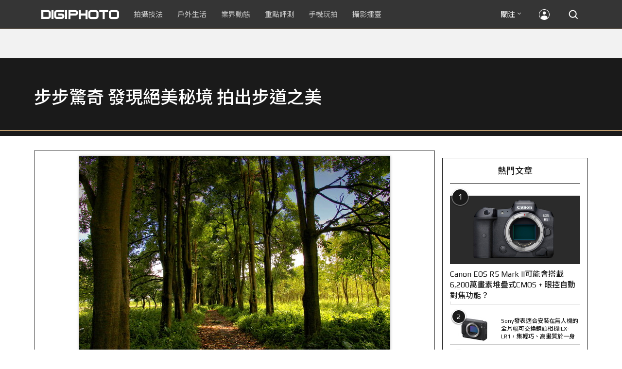

--- FILE ---
content_type: text/html; charset=utf-8
request_url: https://accounts.google.com/o/oauth2/postmessageRelay?parent=https%3A%2F%2Fdigiphoto.techbang.com&jsh=m%3B%2F_%2Fscs%2Fabc-static%2F_%2Fjs%2Fk%3Dgapi.lb.en.2kN9-TZiXrM.O%2Fd%3D1%2Frs%3DAHpOoo_B4hu0FeWRuWHfxnZ3V0WubwN7Qw%2Fm%3D__features__
body_size: 159
content:
<!DOCTYPE html><html><head><title></title><meta http-equiv="content-type" content="text/html; charset=utf-8"><meta http-equiv="X-UA-Compatible" content="IE=edge"><meta name="viewport" content="width=device-width, initial-scale=1, minimum-scale=1, maximum-scale=1, user-scalable=0"><script src='https://ssl.gstatic.com/accounts/o/2580342461-postmessagerelay.js' nonce="3ycn179eh6t-pje4gmFJMA"></script></head><body><script type="text/javascript" src="https://apis.google.com/js/rpc:shindig_random.js?onload=init" nonce="3ycn179eh6t-pje4gmFJMA"></script></body></html>

--- FILE ---
content_type: text/html; charset=UTF-8
request_url: https://t.ssp.hinet.net/
body_size: 60
content:
a500ed91-565a-4611-9fd8-8c5d72620f9a!

--- FILE ---
content_type: text/html; charset=utf-8
request_url: https://www.google.com/recaptcha/api2/aframe
body_size: 268
content:
<!DOCTYPE HTML><html><head><meta http-equiv="content-type" content="text/html; charset=UTF-8"></head><body><script nonce="AXU6bT7J1D-45g6eSKbuAw">/** Anti-fraud and anti-abuse applications only. See google.com/recaptcha */ try{var clients={'sodar':'https://pagead2.googlesyndication.com/pagead/sodar?'};window.addEventListener("message",function(a){try{if(a.source===window.parent){var b=JSON.parse(a.data);var c=clients[b['id']];if(c){var d=document.createElement('img');d.src=c+b['params']+'&rc='+(localStorage.getItem("rc::a")?sessionStorage.getItem("rc::b"):"");window.document.body.appendChild(d);sessionStorage.setItem("rc::e",parseInt(sessionStorage.getItem("rc::e")||0)+1);localStorage.setItem("rc::h",'1770037584630');}}}catch(b){}});window.parent.postMessage("_grecaptcha_ready", "*");}catch(b){}</script></body></html>

--- FILE ---
content_type: application/javascript;charset=UTF-8
request_url: https://tw.popin.cc/popin_discovery/recommend?mode=new&rid=300979&url=https%3A%2F%2Fdigiphoto.techbang.com%2Fphotos%2F42526&&device=pc&media=digiphoto.techbang.com&extra=mac&agency=nissin_tw&topn=50&ad=10&r_category=all&country=tw&redirect=false&uid=300d6c913ca6de5e8c21770037580374&info=eyJ1c2VyX3RkX29zIjoiTWFjIiwidXNlcl90ZF9vc192ZXJzaW9uIjoiMTAuMTUuNyIsInVzZXJfdGRfYnJvd3NlciI6IkNocm9tZSIsInVzZXJfdGRfYnJvd3Nlcl92ZXJzaW9uIjoiMTMxLjAuMCIsInVzZXJfdGRfc2NyZWVuIjoiMTI4MHg3MjAiLCJ1c2VyX3RkX3ZpZXdwb3J0IjoiMTI4MHg3MjAiLCJ1c2VyX3RkX3VzZXJfYWdlbnQiOiJNb3ppbGxhLzUuMCAoTWFjaW50b3NoOyBJbnRlbCBNYWMgT1MgWCAxMF8xNV83KSBBcHBsZVdlYktpdC81MzcuMzYgKEtIVE1MLCBsaWtlIEdlY2tvKSBDaHJvbWUvMTMxLjAuMC4wIFNhZmFyaS81MzcuMzY7IENsYXVkZUJvdC8xLjA7ICtjbGF1ZGVib3RAYW50aHJvcGljLmNvbSkiLCJ1c2VyX3RkX3JlZmVycmVyIjoiIiwidXNlcl90ZF9wYXRoIjoiL3Bob3Rvcy80MjUyNiIsInVzZXJfdGRfY2hhcnNldCI6InV0Zi04IiwidXNlcl90ZF9sYW5ndWFnZSI6ImVuLXVzQHBvc2l4IiwidXNlcl90ZF9jb2xvciI6IjI0LWJpdCIsInVzZXJfdGRfdGl0bGUiOiIlRTUlQjElOEYlRTYlOUQlQjExODUlRTclQjglQTMlRTklODElOTMlRTYlOTclODElRTclOUElODQlRTUlQjklQjMlRTUlOUMlQjAlRTYlQTMlQUUlRTYlOUUlOTclMjAlN0MlMjAlRTYlQUQlQTUlRTYlQUQlQTUlRTklQTklOUElRTUlQTUlODclMjAlRTclOTklQkMlRTclOEYlQkUlRTclQjUlOTUlRTclQkUlOEUlRTclQTclOTglRTUlQTIlODMlMjAlRTYlOEIlOEQlRTUlODclQkElRTYlQUQlQTUlRTklODElOTMlRTQlQjklOEIlRTclQkUlOEUlMjAlN0MlMjBESUdJUEhPVE8iLCJ1c2VyX3RkX3VybCI6Imh0dHBzOi8vZGlnaXBob3RvLnRlY2hiYW5nLmNvbS9waG90b3MvNDI1MjYiLCJ1c2VyX3RkX3BsYXRmb3JtIjoiTGludXggeDg2XzY0IiwidXNlcl90ZF9ob3N0IjoiZGlnaXBob3RvLnRlY2hiYW5nLmNvbSIsInVzZXJfZGV2aWNlIjoicGMiLCJ1c2VyX3RpbWUiOjE3NzAwMzc1ODAzNzYsImZydWl0X2JveF9wb3NpdGlvbiI6IiIsImZydWl0X3N0eWxlIjoiIn0=&alg=ltr&uis=%7B%22ss_fl_pp%22%3Anull%2C%22ss_yh_tag%22%3Anull%2C%22ss_pub_pp%22%3Anull%2C%22ss_im_pp%22%3Anull%2C%22ss_im_id%22%3Anull%2C%22ss_gn_pp%22%3Anull%7D&callback=_p6_a0fbe61f31fd
body_size: 124450
content:
_p6_a0fbe61f31fd({"author_name":null,"image":"","common_category":null,"image_url":null,"title":"","category":"","keyword":[],"url":"https://digiphoto.techbang.com/photos/42526","pubdate":"","related":[],"hot":[{"url":"https://digiphoto.techbang.com/posts/13602-canon-rf-fisheye-zoom-powershot-launch","title":"傳 Canon 本週將發布多款新品：RF 魚眼變焦新鏡與限量版 PowerShot 同台亮相","image":"f7de770827047a511869c4a062ab53f6.jpg","pubdate":"202602020000000000","category":"業界動態","common_category":["digital","business"],"image_url":"https://cdn2-digiphoto.techbang.com/system/revision_images/13602/large/RF_7-14mm.jpg?1769996768","img_chine_url":"f7de770827047a511869c4a062ab53f6_160.jpg","task":"techbang_digiphoto_task","safe_text":true,"tag":"go_cluster","score":225},{"url":"https://digiphoto.techbang.com/posts/13596-dji-osmo-pocket-4-rumored-launch-jan-29","title":"傳聞 DJI Osmo Pocket 4 將於 1 月 29 日發表，雙鏡頭「Pro 版」成最大亮點","image":"c61c9c3552f98a83db0b42ac5a5839e4.jpg","pubdate":"202601280000000000","category":"業界動態","common_category":["digital","business"],"image_url":"https://cdn2-digiphoto.techbang.com/system/revision_images/13596/large/DJI_Osmo_Pocket_4-0.jpg?1769568684","img_chine_url":"c61c9c3552f98a83db0b42ac5a5839e4_160.jpg","task":"techbang_digiphoto_task","safe_text":true,"tag":"go_cluster","score":146},{"url":"https://digiphoto.techbang.com/posts/13600-canon-vcm-lens-rumored-march-release","title":"錄影生力軍再傳捷報？Canon 首款 VCM 系列 L 變焦鏡頭或將於 3 月登場","image":"2284bdd881df0011f838fd56d46b0f02.jpg","pubdate":"202601300000000000","category":"業界動態","common_category":["digital","business"],"image_url":"https://cdn1-digiphoto.techbang.com/system/revision_images/13600/large/Canon.jpg?1769739391","img_chine_url":"2284bdd881df0011f838fd56d46b0f02_160.jpg","task":"techbang_digiphoto_task","safe_text":true,"tag":"go_cluster","score":110},{"url":"https://digiphoto.techbang.com/posts/13597-nikon-z-120-300mm-f2-8-tc-vr-s-spy-photo","title":"專業超望遠鏡頭版圖再擴張：Nikon Z 120-300mm F2.8 TC VR S 首張間諜照曝光","image":"ba8d0056484c5aa796cbe875e0847470.jpg","pubdate":"202601290000000000","category":"業界動態","common_category":["digital","business"],"image_url":"https://cdn2-digiphoto.techbang.com/system/revision_images/13597/large/Z_120-300mm_TC-0.jpg?1769650880","img_chine_url":"ba8d0056484c5aa796cbe875e0847470_160.jpg","task":"techbang_digiphoto_task","safe_text":false,"tag":"go_cluster","score":97},{"url":"https://digiphoto.techbang.com/posts/13601-laowa-90mm-f2-8-2x-ultra-macro-m43","title":"微觀世界的極致延伸：Laowa 90mm F2.8 2x Ultra Macro 正式登陸 M43 系統","image":"167e9a70115bc01c2969e064e2f6206b.jpg","pubdate":"202601300000000000","category":"業界動態","common_category":["digital","carbike"],"image_url":"https://cdn0-digiphoto.techbang.com/system/revision_images/13601/large/Laowa_90mm_F2.8_2x_Ultra_Macro_APO_MFT.jpg?1769740629","img_chine_url":"167e9a70115bc01c2969e064e2f6206b_160.jpg","task":"techbang_digiphoto_task","safe_text":true,"tag":"go_cluster","score":43},{"url":"https://digiphoto.techbang.com/posts/13604-photographers-losing-jobs-to-ai","title":"生存空間遭擠壓？最新調查顯示近六成攝影師已因生成式 AI 而失去工作機會","image":"68b829ab6b1ed085584ebc93d47b50eb.jpg","pubdate":"202602020000000000","category":"業界動態","common_category":["business","lifestyle"],"image_url":"https://cdn2-digiphoto.techbang.com/system/revision_images/13604/large/pexels-cottonbro-3584931.jpg?1770001236","img_chine_url":"68b829ab6b1ed085584ebc93d47b50eb_160.jpg","task":"techbang_digiphoto_task","safe_text":true,"tag":"go_cluster","score":39},{"url":"https://digiphoto.techbang.com/posts/13598-adobe-photoshop-update-nondestructive-ai-editing","title":"影像編修更精準：Adobe Photoshop 更新登場，非破壞性調整與 AI 模型選擇成焦點","image":"22b8111313031ccd6c0b8e7a62df32a7.jpg","pubdate":"202601290000000000","category":"業界動態","common_category":["digital","business"],"image_url":"https://cdn0-digiphoto.techbang.com/system/revision_images/13598/large/Photoshop-0.jpg?1769655059","img_chine_url":"22b8111313031ccd6c0b8e7a62df32a7_160.jpg","task":"techbang_digiphoto_task","safe_text":true,"tag":"go_cluster","score":39},{"url":"https://digiphoto.techbang.com/posts/13603-smallrig-np-f970-battery-for-extreme-cold","title":"無懼極地低溫：SmallRig 推出全新耐寒型 NP-F970 電池，零下 40 度仍能穩定供電","image":"46c0d69da803b072b5b1c749e8d9e109.jpg","pubdate":"202602020000000000","category":"業界動態","common_category":["digital","business"],"image_url":"https://cdn0-digiphoto.techbang.com/system/revision_images/13603/large/SmallRig-1_%E6%8B%B7%E8%B2%9D.jpg?1770000213","img_chine_url":"46c0d69da803b072b5b1c749e8d9e109_160.jpg","task":"techbang_digiphoto_task","safe_text":true,"tag":"go_cluster","score":37},{"url":"https://digiphoto.techbang.com/posts/13594-nikon-zr-firmware-update-improves-video-recording","title":"錄影效能再進化：Nikon ZR 韌體 Ver.1.10 正式發布，大幅提升錄製續航力與專業流程","image":"0785b4f5f1ac65f5d4c0e4450bf0078a.jpg","pubdate":"202601280000000000","category":"業界動態","common_category":["digital","business"],"image_url":"https://cdn0-digiphoto.techbang.com/system/revision_images/13594/large/Nikon_ZR.jpg?1769564406","img_chine_url":"0785b4f5f1ac65f5d4c0e4450bf0078a_160.jpg","task":"techbang_digiphoto_task","safe_text":true,"tag":"go_cluster","score":22},{"url":"https://digiphoto.techbang.com/posts/13591-fujifilm-x-t30-iii-amazon-bestseller","title":"經典設計與性能的平衡點：Fujifilm X-T30 III 榮登 Amazon 無反光鏡相機銷售榜首","image":"04bf8140af3d3166ffc0b35a438721e7.jpg","pubdate":"202601270000000000","category":"業界動態","common_category":["digital","business"],"image_url":"https://cdn0-digiphoto.techbang.com/system/revision_images/13591/large/Fujifilm_X-T30_III.jpg?1769480187","img_chine_url":"04bf8140af3d3166ffc0b35a438721e7_160.jpg","task":"techbang_digiphoto_task","safe_text":true,"tag":"go_cluster","score":20},{"url":"https://digiphoto.techbang.com/posts/13589-nikon-z-120-300mm-f2-8-tc-vr-s-rumored","title":"專業望遠變焦鏡新標竿？傳 Nikon 將於 2026 年底推出 Z 120-300mm F2.8 TC VR S","image":"d6a1906fa3584f695b283fe5eaf29d73.jpg","pubdate":"202601260000000000","category":"業界動態","common_category":["digital","business"],"image_url":"https://cdn0-digiphoto.techbang.com/system/revision_images/13589/large/Nikon_120-300mm_F2.8_TC.jpg?1769393490","img_chine_url":"d6a1906fa3584f695b283fe5eaf29d73_160.jpg","task":"techbang_digiphoto_task","safe_text":true,"tag":"go_cluster","score":20},{"url":"https://digiphoto.techbang.com/posts/1110","title":"相機背帶綁法 教學 | DIGIPHOTO-用鏡頭享受生命","image":"b1baa19b0cc21b195033077c3f612657.jpg","pubdate":"000000000000000000","category":"","safe_text":true,"common_category":["business"],"image_url":"https://digiphoto.techbang.com/cover_images/headline/missing.png","score":8},{"url":"https://digiphoto.techbang.com/posts/13557-fuji-instax-mini-evo-cinema-8mm-camera","title":"富士發表 instax mini Evo Cinema，首創 8mm 攝影機手感與影片馬上看體驗","image":"3aba5548628d3ed5dd7b0ad4daee0e08.jpg","pubdate":"202601070000000000","category":"業界動態","common_category":["lovemarrige","digital"],"image_url":"https://cdn2-digiphoto.techbang.com/system/revision_images/13557/large/instax_mini_Evo_Cinema-000.jpg?1767775838","img_chine_url":"3aba5548628d3ed5dd7b0ad4daee0e08_160.jpg","task":"techbang_digiphoto_task","safe_text":true,"tag":"go_cluster","score":7},{"url":"https://digiphoto.techbang.com/posts/13566-canon-powershot-g7x-mark-iii-successor-rumored","title":"經典不死！傳 Canon PowerShot G7 X Mark III 的後繼機種有望在今年年底前推出？","image":"736031b8b08ee81a86dbdb89ab7bf8da.jpg","pubdate":"202601130000000000","category":"業界動態","common_category":["digital","economy"],"image_url":"https://cdn1-digiphoto.techbang.com/system/revision_images/13566/large/Canon_PowerShot_G7_Mark_III.jpg?1768270774","img_chine_url":"736031b8b08ee81a86dbdb89ab7bf8da_160.jpg","task":"techbang_digiphoto_task","safe_text":true,"tag":"go_cluster","score":7},{"url":"https://digiphoto.techbang.com/posts/13587-canon-rf-24-105mm-f4-firmware-update","title":"性能全面優化：Canon RF 24-105mm F4 L IS USM 最新韌體 Ver.2.0.7 正式發布","image":"f15247d8c0f1112aebe1c486e7fd0b2f.jpg","pubdate":"202601230000000000","category":"業界動態","common_category":["digital","business"],"image_url":"https://cdn0-digiphoto.techbang.com/system/revision_images/13587/large/RF24-105mm_F4_L_IS_USM.jpg?1769135753","img_chine_url":"f15247d8c0f1112aebe1c486e7fd0b2f_160.jpg","task":"techbang_digiphoto_task","safe_text":true,"tag":"go_cluster","score":6},{"url":"https://digiphoto.techbang.com/posts/13590-godox-ad800-pro-outdoor-flash-v1-mid","title":"戶外光影的新旗艦！Godox 發表 AD800 Pro 專業外拍燈，V1 Mid 新款閃光燈即將推出","image":"cabdd4360f21286b552449e76ced15da.jpg","pubdate":"202601260000000000","category":"業界動態","common_category":["digital","business"],"image_url":"https://cdn1-digiphoto.techbang.com/system/revision_images/13590/large/Godox_AD800Pro-0.jpg?1769398018","img_chine_url":"cabdd4360f21286b552449e76ced15da_160.jpg","task":"techbang_digiphoto_task","safe_text":false,"tag":"go_cluster","score":6},{"url":"https://digiphoto.techbang.com/posts/13551-sony-fx3-ii-a7r-vi-2026-new-camera-rumors","title":"Sony 2026 年新產品震撼彈：FX3 II 與 A7R VI 領銜，多款重點新機傳聞總整理","image":"1164b8e4dacea7072a142df040d370eb.jpg","pubdate":"202601050000000000","category":"業界動態","common_category":["digital","business"],"image_url":"https://cdn1-digiphoto.techbang.com/system/revision_images/13551/large/Sony.jpg?1767579658","img_chine_url":"1164b8e4dacea7072a142df040d370eb_160.jpg","task":"techbang_digiphoto_task","safe_text":true,"tag":"go_cluster","score":5},{"url":"https://digiphoto.techbang.com/posts/12950-2025-six-types-of-body-worn-camera-purchase-guide-easy-to-take-photos-quality-is-paramount","title":"2025六大類型隨身相機選購指南！輕鬆拍照畫質至上","image":"07cfb9306ceeadfab40c0902ff8779b0.jpg","pubdate":"202412240000000000","category":"拍攝技法","safe_text":true,"common_category":["digital","business"],"image_url":"https://cdn1-digiphoto.techbang.com/system/revision_images/12950/large/Camera-01.jpg?1735009997","task":"techbang_digiphoto_task","score":5},{"url":"https://digiphoto.techbang.com/posts/13431-fuji-x-t30-iii-xc-13-33mm-announced","title":"輕巧經典再升級：富士正式發表 X-T30 III 和 XC 13-33mm F3.5-6.3 OIS","image":"4bc814d26df8455f524ed3539032c762.jpg","pubdate":"202510230000000000","category":"業界動態","safe_text":true,"common_category":["digital","business"],"image_url":"https://cdn1-digiphoto.techbang.com/system/revision_images/13431/large/X-T30_III-0.jpg?1761202146","task":"techbang_digiphoto_task","score":5},{"url":"https://digiphoto.techbang.com/posts/13585-pingxi-sky-lanterns-yanshui-fireworks-photography","title":"光與火的年節之美！平溪天燈 × 鹽水蜂炮拍攝技法大公開","image":"b0aee24aca358f5150f620c12b171030.jpg","pubdate":"202601230000000000","category":"拍攝技法","common_category":["business","lifestyle"],"image_url":"https://cdn1-digiphoto.techbang.com/system/revision_images/13585/large/F-01.jpg?1769063446","img_chine_url":"b0aee24aca358f5150f620c12b171030_160.jpg","task":"techbang_digiphoto_task","safe_text":true,"tag":"go_cluster","score":5},{"url":"https://digiphoto.techbang.com/posts/13593-kase-150mm-f5-6-mirror-lens-leaked","title":"輕巧長焦新境界！Kase 150mm F5.6 反射鏡流出，傳將搭載自動對焦系統","image":"56f5815098e8d34bbed57d21846b2c28.jpg","pubdate":"202601270000000000","category":"業界動態","common_category":["digital","lifestyle"],"image_url":"https://cdn2-digiphoto.techbang.com/system/revision_images/13593/large/Kase150mm.jpg?1769481503","img_chine_url":"56f5815098e8d34bbed57d21846b2c28_160.jpg","task":"techbang_digiphoto_task","safe_text":true,"tag":"go_cluster","score":5},{"url":"https://digiphoto.techbang.com/posts/13396-om-system-om3-custom-profile-sharing","title":"OM System 推出 OM-3 自訂設定檔中心，攝影師可輕鬆分享與下載創意風格","image":"a8def185b2c3639ea8da796b59b09f8c.jpg","pubdate":"202510020000000000","category":"業界動態","safe_text":true,"common_category":["business","digital"],"image_url":"https://cdn0-digiphoto.techbang.com/system/revision_images/13396/large/OM-3-1.jpg?1759371540","task":"techbang_digiphoto_task","score":4},{"url":"https://digiphoto.techbang.com/posts/13443-sandmarc-iphone-17-pro-telephoto-lens-16x-zoom","title":"Sandmarc 推出專屬 iPhone 17 Pro 系列的望遠鏡頭，將光學變焦最高推升至 16 倍","image":"ade2b5721ba0aeb707884816370cf8e7.jpg","pubdate":"202510300000000000","category":"手機玩拍","safe_text":true,"common_category":["digital","business"],"image_url":"https://cdn0-digiphoto.techbang.com/system/revision_images/13443/large/Sandmarc-0.JPG?1761794834","task":"techbang_digiphoto_task","score":4},{"url":"https://digiphoto.techbang.com/posts/12969-fujifilm-x-m5","title":"不容小覷的輕巧入門機！FUJIFILM X-M5 快速評測","image":"0929836f275f4b4506a59fc59bd1da84.jpg","pubdate":"202501080000000000","category":"拍攝技法","safe_text":false,"common_category":["digital","business"],"image_url":"https://cdn1-digiphoto.techbang.com/system/revision_images/12969/large/X-M5-00.jpg?1736156124","task":"techbang_digiphoto_task","score":4},{"url":"https://digiphoto.techbang.com/posts/556-novice-compulsory-credits-p-a","title":"攝影新手 基礎班： P、A、S、M 拍攝模式 先搞懂","image":"","pubdate":"201101310000000000","category":"拍攝技法","safe_text":true,"common_category":["business","digital"],"image_url":null,"task":"techbang_digiphoto_task","score":4},{"url":"https://digiphoto.techbang.com/posts/13570-ricoh-gr-iv-monochrome-announced","title":"Ricoh 發表黑白隨身機 GR IV Monochrome，售價約新台幣 71,500 元","image":"e7e45ebe5a7f7b39cee947b44f791fe4.jpg","pubdate":"202601150000000000","category":"業界動態","common_category":["digital","economy"],"image_url":"https://cdn2-digiphoto.techbang.com/system/revision_images/13570/large/GR_IV_Monochrome-0.jpg?1768441185","img_chine_url":"e7e45ebe5a7f7b39cee947b44f791fe4_160.jpg","task":"techbang_digiphoto_task","safe_text":true,"tag":"go_cluster","score":4},{"url":"https://digiphoto.techbang.com/posts/13576-fujifilm-x-pro4-rumors-reality-check","title":"復古旗艦接班人仍未現身？盤點 Fujifilm X-Pro4 近期傳聞與現實差距","image":"5330216d19083ae2b31c6fa0ab5d1943.jpg","pubdate":"202601190000000000","category":"業界動態","common_category":["lifestyle","social"],"image_url":"https://cdn1-digiphoto.techbang.com/system/revision_images/13576/large/X-Pro_4.jpg?1768792616","img_chine_url":"5330216d19083ae2b31c6fa0ab5d1943_160.jpg","task":"techbang_digiphoto_task","safe_text":true,"tag":"go_cluster","score":4},{"url":"https://digiphoto.techbang.com/posts/13573-sony-imaging-next-big-innovation-2026-2027","title":"影像產業的下一個震撼？Sony 2026-2027 年度計畫傳將迎來「巨大式創新」","image":"d21f2eafeea4b9cf48ed7a64905857f1.jpg","pubdate":"202601160000000000","category":"業界動態","common_category":["digital","business"],"image_url":"https://cdn2-digiphoto.techbang.com/system/revision_images/13573/large/Sony_Alpha.jpg?1768526146","img_chine_url":"d21f2eafeea4b9cf48ed7a64905857f1_160.jpg","task":"techbang_digiphoto_task","safe_text":true,"tag":"go_cluster","score":3},{"url":"https://digiphoto.techbang.com/posts/13442-tamron-28-70mm-f2-lens-patent","title":"Tamron 瞄準 F2 大光圈標準變焦！28-70mm F2 光學設計專利曝光，有望實現小型化","image":"f8aae9ce98fd9bac436477e11c1829bd.jpg","pubdate":"202510300000000000","category":"業界動態","safe_text":true,"common_category":["digital","business"],"image_url":"https://cdn2-digiphoto.techbang.com/system/revision_images/13442/large/Tamron.jpg?1761789248","task":"techbang_digiphoto_task","score":3},{"url":"https://digiphoto.techbang.com/posts/13456-nikon-z-70-200mm-f2-8-vr-s-ii-rumored","title":"傳聞 Nikon 即將推出 Z 70-200mm F2.8 VR S II？大三元鏡頭將迎來世代交替？","image":"91c958363b315e6598b8852b354ffb85.jpg","pubdate":"202511060000000000","category":"業界動態","safe_text":true,"common_category":["digital","business"],"image_url":"https://cdn1-digiphoto.techbang.com/system/revision_images/13456/large/Z_70-200mm_F2.8-0.jpg?1762391708","task":"techbang_digiphoto_task","score":3},{"url":"https://digiphoto.techbang.com/posts/13466-godox-it32-modular-flash-x5-trigger","title":"神牛發表 Godox iT32 模組化閃光燈：X5 觸發器實現一燈通吃多品牌 TTL 系統","image":"485ee2eb2f90231b19809dca976ce709.jpg","pubdate":"202511110000000000","category":"業界動態","safe_text":true,"common_category":["digital","business"],"image_url":"https://cdn1-digiphoto.techbang.com/system/revision_images/13466/large/Godox-0.jpg?1762835792","task":"techbang_digiphoto_task","score":3},{"url":"https://digiphoto.techbang.com/posts/13436-sony-e-mount-new-lenses","title":"Sony E 接環將迎來三款重量級新鏡：F2.0 超廣角變焦鏡、雙版本 100-400mm 齊發？","image":"e9b43d262d307ee0234b39b94cde19d2.jpg","pubdate":"202510280000000000","category":"業界動態","safe_text":true,"common_category":["digital","lifestyle"],"image_url":"https://cdn0-digiphoto.techbang.com/system/revision_images/13436/large/GMaster.jpg?1761614241","task":"techbang_digiphoto_task","score":3},{"url":"https://digiphoto.techbang.com/posts/13156-rumoured-that-sony-may-release-two-new-cameras-in-may-one-of-which-will-be-a-new-model-of-the-a7c-series","title":"傳聞 Sony 可能會在 5 月發布兩款新相機，其中一款會是 A7C 系列的全新機種？","image":"276b6daa42e210346c3bf48bbacb5343.jpg","pubdate":"202505060000000000","category":"業界動態","safe_text":true,"common_category":["digital","business"],"image_url":"https://cdn0-digiphoto.techbang.com/system/revision_images/13156/large/Sony-May-0.jpg?1746497645","task":"techbang_digiphoto_task","score":3},{"url":"https://digiphoto.techbang.com/posts/13564-fujifilm-x-half-white-edition","title":"Fujifilm X-Half 白色版驚喜亮相，引領數位半格機的純白文青風暴","image":"423ec03b9b5b52a60071dda8f1011a04.jpg","pubdate":"202601120000000000","category":"業界動態","common_category":["trip","sports"],"image_url":"https://cdn1-digiphoto.techbang.com/system/revision_images/13564/large/X_half-white-0.jpg?1768187485","img_chine_url":"423ec03b9b5b52a60071dda8f1011a04_160.jpg","task":"techbang_digiphoto_task","safe_text":true,"tag":"go_cluster","score":3},{"url":"https://digiphoto.techbang.com/posts/12253-could-the-canon-eos-r5-mark-ii-come-with-62-million-pixel-stacked-cmos-eye-af","title":"Canon EOS R5 Mark II可能會搭載6,200萬畫素堆疊式CMOS + 眼控自動對焦功能？","image":"1aa6c8c471c9d97cfe9e2f9e9a5cbf5e.jpg","pubdate":"202309070000000000","category":"業界動態","safe_text":true,"common_category":["digital","carbike"],"image_url":"https://cdn2-digiphoto.techbang.com/system/revision_images/12253/large/eosr52header2023-1536x518.jpg?1694055911","task":"techbang_digiphoto_task","score":3},{"url":"https://digiphoto.techbang.com/posts/13014-om-system-om-3-om-1-nt-66000","title":"OM SYSTEM 正式發表 OM-3！承襲底片銘機 OM-1 之經典，建議售價約 NT$ 66,000","image":"ad31f7616f0a19d32af602d7aa1ad7a1.jpg","pubdate":"202502060000000000","category":"業界動態","safe_text":true,"common_category":["digital","business"],"image_url":"https://cdn2-digiphoto.techbang.com/system/revision_images/13014/large/OM3-0.jpg?1738824360","task":"techbang_digiphoto_task","score":3},{"url":"https://digiphoto.techbang.com/posts/3058-large-piece-of-camera-larg","title":"攝影用語小常識：無可取代的 大片幅相機","image":"","pubdate":"201208030000000000","category":"拍攝技法","safe_text":true,"common_category":["business","lifestyle"],"image_url":null,"task":"techbang_digiphoto_task","score":3},{"url":"https://digiphoto.techbang.com/posts/12469-2024-camera-new-product-shopping-guide","title":"2024無反相機新品選購指南！祝大家都能買得開心，拍得歡心","image":"ab07f26511ade2a88e104d413a4c6329.jpg","pubdate":"202401250000000000","category":"拍攝技法","safe_text":false,"common_category":["digital","business"],"image_url":"https://cdn0-digiphoto.techbang.com/system/revision_images/12469/large/2024Camera-1.jpg?1706150409","task":"techbang_digiphoto_task","score":3},{"url":"https://digiphoto.techbang.com/posts/13404-worlds-first-ai-m43-camera-caira","title":"世界首款擁有 AI 生成功能的 M43 相機 Caira 誕生！內建 Nano Banana 生成式 AI","image":"0c3fd7b5ea2bbc465072e709cec65208.jpg","pubdate":"202510080000000000","category":"業界動態","safe_text":true,"common_category":["digital","business"],"image_url":"https://cdn0-digiphoto.techbang.com/system/revision_images/13404/large/Caira-0.jpg?1759888670","task":"techbang_digiphoto_task","score":3},{"url":"https://digiphoto.techbang.com/posts/12174-sonys-latest-aps-c-format-camera-a6700-what-are-the-main-differences-between-the-previous-a6600","title":"Sony最新APS-C片幅相機A6700，與前作A6600究竟主要差異有哪些？","image":"57e150d1a01f08bfa71382389c7aa5d0.jpg","pubdate":"202307140000000000","category":"拍攝技法","safe_text":true,"common_category":["digital","business"],"image_url":"https://cdn0-digiphoto.techbang.com/system/revision_images/12174/large/a6766.jpg?1689305284","task":"techbang_digiphoto_task","score":3},{"url":"https://digiphoto.techbang.com/posts/13241-canon-is-rumored-to-be-on-the-verge-of-an-eos-r8-v-with-full-frame-v-series-cameras-targeting-the-creator-market","title":"傳聞 Canon 可能即將推出 EOS R8 V，全片幅 V 系列相機瞄準創作者市場","image":"c4a7eff5e5be93ffa65fafde61e88946.jpg","pubdate":"202507010000000000","category":"業界動態","safe_text":true,"common_category":["digital","business"],"image_url":"https://cdn0-digiphoto.techbang.com/system/revision_images/13241/large/EOS_V8-0.jpg?1751334891","task":"techbang_digiphoto_task","score":2},{"url":"https://digiphoto.techbang.com/posts/12709-pixiipixii-maxleica-m","title":"Pixii發表Pixii Max全片幅旁軸測距相機！LEICA M接環的另一種選擇","image":"47e4d0b8f585cacf71a4717569fe4b97.jpg","pubdate":"202407050000000000","category":"業界動態","safe_text":true,"common_category":["digital","business"],"image_url":"https://cdn2-digiphoto.techbang.com/system/revision_images/12709/large/Pixii_Max-0.jpg?1720146629","task":"techbang_digiphoto_task","score":2},{"url":"https://digiphoto.techbang.com/posts/13488-2026-content-creator-camera-buying-guide","title":"2026 年內容創作者相機選購指南！五大需求助你選出好相機","image":"d4b78a9d41b3e8d9f10fb3f8a62764f8.jpg","pubdate":"202511260000000000","category":"拍攝技法","common_category":["fashion","digital"],"image_url":"https://cdn2-digiphoto.techbang.com/system/revision_images/13488/large/C-00.jpg?1764064322","img_chine_url":"d4b78a9d41b3e8d9f10fb3f8a62764f8_160.jpg","task":"techbang_digiphoto_task","safe_text":true,"tag":"go_cluster","score":2},{"url":"https://digiphoto.techbang.com/posts/10748-samsung-galaxy-s21-ultra-5g-golden-song-award-winning-ghost-director-yin-zhenhao-bring-creation-closer-to-nature","title":"Samsung Galaxy S21 Ultra 5G╳金曲獎鬼才導演殷振豪：讓創作更貼近自然日常","image":"df2166d987e913769e144cf2cbf02bd0.jpg","pubdate":"202102090000000000","category":"拍攝技法","safe_text":false,"common_category":["business","lifestyle"],"image_url":"https://cdn2-digiphoto.techbang.com/system/revision_images/10748/large/1-79.jpg?1612768008","task":"techbang_digiphoto_task","topic":["digital","game"],"score":2},{"url":"https://digiphoto.techbang.com/posts/13050-sigma-16-300mm-f35-67-dc-os-24-450mm","title":"SIGMA 發表 16-300mm F3.5-6.7 DC OS！首款等效 24-450mm 的高倍率變焦旅遊鏡頭","image":"c59caa1c69ff1a2cea04736a7a5acd66.jpg","pubdate":"202502240000000000","category":"業界動態","safe_text":true,"common_category":["digital","lifestyle"],"image_url":"https://cdn1-digiphoto.techbang.com/system/revision_images/13050/large/16-300mm_F3.5-6.7_DC_OS-0.jpg?1740379846","task":"techbang_digiphoto_task","score":2},{"url":"https://digiphoto.techbang.com/posts/13181-godox-unveils-godox-it30-pro-a-studio-in-your-pocket-that-redefines-the-lightness-and-professionalism-of-flash","title":"神牛發表 Godox iT30 Pro：口袋裡的攝影棚，重新定義閃光燈的輕巧與專業","image":"42d68e7c743a02f302758d01ebbdea22.jpg","pubdate":"202505220000000000","category":"業界動態","safe_text":true,"common_category":["digital","business"],"image_url":"https://cdn1-digiphoto.techbang.com/system/revision_images/13181/large/Godox_iT30Pro-0.jpg?1747881719","task":"techbang_digiphoto_task","score":2},{"url":"https://digiphoto.techbang.com/posts/2758-flash-lamps-shed-light-bottom","title":"張馬克的線上教室： 如何選購適合自己的 棚燈 ？ | DIGIPHOTO-用鏡頭享受生命","image":"b1baa19b0cc21b195033077c3f612657.jpg","pubdate":"000000000000000000","category":"","safe_text":true,"common_category":["business"],"image_url":"https://digiphoto.techbang.com/cover_images/headline/missing.png","score":2},{"url":"https://digiphoto.techbang.com/posts/13568-fuji-xf-18mm-f2-patent","title":"經典餅乾鏡迎來改款曙光？富士公開新款 XF 18mm F2 定焦鏡頭的內對焦專利","image":"356a053e47fcb1c56b73ff11212fba9e.jpg","pubdate":"202601140000000000","category":"業界動態","common_category":["lifestyle","social"],"image_url":"https://cdn1-digiphoto.techbang.com/system/revision_images/13568/large/XF_18mm_F2_R-0.jpg?1768354422","img_chine_url":"356a053e47fcb1c56b73ff11212fba9e_160.jpg","task":"techbang_digiphoto_task","safe_text":true,"tag":"go_cluster","score":2},{"url":"https://digiphoto.techbang.com/posts/4333-nikon-digital-monocular-d7100-dx-machine-emperor-nikon-1-x-new-synchronization-s1-coming-out","title":"Nikon D7100 DX數位單眼機皇， Nikon 1 J3 、 S1 新機同步現身 | DIGIPHOTO-用鏡頭享受生命","image":"b1baa19b0cc21b195033077c3f612657.jpg","pubdate":"000000000000000000","category":"","safe_text":true,"common_category":["digital"],"image_url":"https://digiphoto.techbang.com/cover_images/headline/missing.png","score":2},{"url":"https://digiphoto.techbang.com/posts/13563-canon-spad-sensor-dynamic-range","title":"Canon 於 CES 2026 揭曉 SPAD 感光元件原型，26 檔動態範圍有望改寫未來影像技術","image":"de5c3e0715d99ae5723f2a2c218ebaf9.jpg","pubdate":"202601120000000000","category":"業界動態","common_category":["lifestyle","social"],"image_url":"https://cdn0-digiphoto.techbang.com/system/revision_images/13563/large/Canon_SPAD_CMOS-0_Firefly_Upscaler_2x_%E7%B8%AE%E6%94%BE.jpg?1768182959","img_chine_url":"de5c3e0715d99ae5723f2a2c218ebaf9_160.jpg","task":"techbang_digiphoto_task","safe_text":false,"tag":"go_cluster","score":2}],"share":0,"pop":[],"ad":[{"_id":"530205565","title":"【御瑪卡】我們不敢說自己多強 但起碼能滿足你的需求","image":"https://imageaws.popin.cc/ML/abb9d8b951ad049c07f5553f3d205ad4.png","origin_url":"","url":"https://trace.popin.cc/ju/ic?tn=6e22bb022cd37340eb88f5c2f2512e40&trackingid=4adc9e5c1adcb3f20512e9004fa7c138&acid=33395&data=[base64]&uid=300d6c913ca6de5e8c21770037580374&mguid=&gprice=CSAxQTU9vWu9o1RFy7OIKTG-bmstzk-RZ-o2aalA72Y&pb=d","imp":"","media":"三得利健康網路商店","campaign":"4215424","nid":"530205565","imptrackers":["https://trace.popin.cc/ju/ic?tn=6e22bb022cd37340eb88f5c2f2512e40&trackingid=4adc9e5c1adcb3f20512e9004fa7c138&acid=33395&data=[base64]&uid=300d6c913ca6de5e8c21770037580374&mguid="],"clicktrackers":["https://a.popin.cc/popin_redirect/redirect?lp=&data=[base64]&token=4adc9e5c1adcb3f20512e9004fa7c138&t=1770037581913&uid=300d6c913ca6de5e8c21770037580374&nc=1&crypto=gmDQyaoaOPINKt3dbFusbGxZyjKRoU7OdVnYEYJzJno="],"score":1.4325690173491623E-4,"score2":1.47837E-4,"privacy":"","trackingid":"4adc9e5c1adcb3f20512e9004fa7c138","c2":4.106723645236343E-5,"c3":0.0,"image_fit":true,"image_background":0,"c":6.0,"userid":"4A_迪艾思_三得利_御瑪卡"},{"_id":"537003478","title":"[御瑪卡]讓男人不再逃避 正面對決","image":"https://imageaws.popin.cc/ML/1c613f76b884634a0c5d40d068f96dc3.png","origin_url":"","url":"https://trace.popin.cc/ju/ic?tn=6e22bb022cd37340eb88f5c2f2512e40&trackingid=debe80ca9d59113f31e5a6c1539b8383&acid=33395&data=[base64]&uid=300d6c913ca6de5e8c21770037580374&mguid=&gprice=0nLqaolUdnwsMZxQtmIlvAAFAHL5Llz5h48uqKIR3cA&pb=d","imp":"","media":"三得利健康網路商店","campaign":"4215424","nid":"537003478","imptrackers":["https://trace.popin.cc/ju/ic?tn=6e22bb022cd37340eb88f5c2f2512e40&trackingid=debe80ca9d59113f31e5a6c1539b8383&acid=33395&data=[base64]&uid=300d6c913ca6de5e8c21770037580374&mguid="],"clicktrackers":["https://a.popin.cc/popin_redirect/redirect?lp=&data=[base64]&token=debe80ca9d59113f31e5a6c1539b8383&t=1770037581922&uid=300d6c913ca6de5e8c21770037580374&nc=1&crypto=gmDQyaoaOPINKt3dbFusbGxZyjKRoU7OdVnYEYJzJno="],"score":1.4227778578969677E-4,"score2":1.46827E-4,"privacy":"","trackingid":"debe80ca9d59113f31e5a6c1539b8383","c2":4.0787941543385386E-5,"c3":0.0,"image_fit":true,"image_background":0,"c":6.0,"userid":"4A_迪艾思_三得利_御瑪卡"},{"_id":"257616596","title":"上班看電腦 眼睛壓力大 護眼保單要入手【安心護眼定期眼睛險】","image":"https://imageaws.popin.cc/ML/3044360057d853ccc3be5884043a0a31.png","origin_url":"","url":"https://trace.popin.cc/ju/ic?tn=6e22bb022cd37340eb88f5c2f2512e40&trackingid=66ecd10eab988f9297e3523140183a23&acid=1209&data=[base64]&uid=300d6c913ca6de5e8c21770037580374&mguid=&gprice=mxIp4tP3B7KrNPzSaXBhxBord7NiT8PLNDM9xZ22QRw&pb=d","imp":"","media":"安達人壽 安心護眼","campaign":"2571312","nid":"257616596","imptrackers":["https://trace.popin.cc/ju/ic?tn=6e22bb022cd37340eb88f5c2f2512e40&trackingid=66ecd10eab988f9297e3523140183a23&acid=1209&data=[base64]&uid=300d6c913ca6de5e8c21770037580374&mguid="],"clicktrackers":["https://a.popin.cc/popin_redirect/redirect?lp=&data=[base64]&token=66ecd10eab988f9297e3523140183a23&t=1770037581932&uid=300d6c913ca6de5e8c21770037580374&nc=1&crypto=gmDQyaoaOPINKt3dbFusbGxZyjKRoU7OdVnYEYJzJno="],"score":1.3178288675187616E-4,"score2":1.3599600000000002E-4,"privacy":"","trackingid":"66ecd10eab988f9297e3523140183a23","c2":7.55555956857279E-5,"c3":0.0,"image_fit":false,"image_background":0,"c":3.0,"userid":"nicky"},{"_id":"536180111","title":"有感證書:御瑪卡20倍濃縮+千顆牡蠣鋅 狀態好滿意","image":"https://imageaws.popin.cc/ML/0cb9117f5bebf9ffaef09cd9eabc536e.png","origin_url":"","url":"https://trace.popin.cc/ju/ic?tn=6e22bb022cd37340eb88f5c2f2512e40&trackingid=169825affa155c240ed8b41dd06a05eb&acid=33395&data=[base64]&uid=300d6c913ca6de5e8c21770037580374&mguid=&gprice=QmpipwqkLDWWQXKPmfZPhOyTN5iUvzUsh-Rnmiuv6Fc&pb=d","imp":"","media":"三得利健康網路商店","campaign":"4215424","nid":"536180111","imptrackers":["https://trace.popin.cc/ju/ic?tn=6e22bb022cd37340eb88f5c2f2512e40&trackingid=169825affa155c240ed8b41dd06a05eb&acid=33395&data=[base64]&uid=300d6c913ca6de5e8c21770037580374&mguid="],"clicktrackers":["https://a.popin.cc/popin_redirect/redirect?lp=&data=[base64]&token=169825affa155c240ed8b41dd06a05eb&t=1770037581941&uid=300d6c913ca6de5e8c21770037580374&nc=1&crypto=gmDQyaoaOPINKt3dbFusbGxZyjKRoU7OdVnYEYJzJno="],"score":1.2905972052923464E-4,"score2":1.33186E-4,"privacy":"","trackingid":"169825affa155c240ed8b41dd06a05eb","c2":3.699485750985332E-5,"c3":0.0,"image_fit":true,"image_background":0,"c":6.0,"userid":"4A_迪艾思_三得利_御瑪卡"},{"_id":"496800436","title":"2026美肌新趨勢「外泌體＋矽谷電波X」聯手，開啟高階養膚新世代","image":"https://imageaws.popin.cc/ML/10f03ededc70e4070459041fa5089738.png","origin_url":"","url":"https://trace.popin.cc/ju/ic?tn=6e22bb022cd37340eb88f5c2f2512e40&trackingid=9d5cdf4e84aa9c315c03c74ed214b7f4&acid=24961&data=[base64]&uid=300d6c913ca6de5e8c21770037580374&mguid=&gprice=GyIR59vaMoslYKI_vHGdcByUhkq3Y6aLXmzrOruwE80&pb=d","imp":"","media":"矽谷電波X","campaign":"4299028","nid":"496800436","imptrackers":["https://trace.popin.cc/ju/ic?tn=6e22bb022cd37340eb88f5c2f2512e40&trackingid=9d5cdf4e84aa9c315c03c74ed214b7f4&acid=24961&data=[base64]&uid=300d6c913ca6de5e8c21770037580374&mguid="],"clicktrackers":["https://a.popin.cc/popin_redirect/redirect?lp=&data=[base64]&token=9d5cdf4e84aa9c315c03c74ed214b7f4&t=1770037581950&uid=300d6c913ca6de5e8c21770037580374&nc=1&crypto=gmDQyaoaOPINKt3dbFusbGxZyjKRoU7OdVnYEYJzJno="],"score":1.092326226385414E-4,"score2":1.12725E-4,"privacy":"","trackingid":"9d5cdf4e84aa9c315c03c74ed214b7f4","c2":3.91371468140278E-5,"c3":0.0,"image_fit":true,"image_background":0,"c":4.8,"userid":"沃醫學_Sylfirm矽谷電波"},{"_id":"504135195","title":"想告別臉上肝斑？年底前聚會靠矽谷電波X養出好膚質，溫和除斑不怕復發","image":"https://imageaws.popin.cc/ML/3fb83d42f6f4bba2a8e4f13d924c7172.png","origin_url":"","url":"https://trace.popin.cc/ju/ic?tn=6e22bb022cd37340eb88f5c2f2512e40&trackingid=6fb1ee09c935a0c70022b44fff079fea&acid=24961&data=[base64]&uid=300d6c913ca6de5e8c21770037580374&mguid=&gprice=bwsSIkcF-vQ8F54TidHUjG9RHMhfQu9aqeiwLHaFwXg&pb=d","imp":"","media":"矽谷電波X","campaign":"4352427","nid":"504135195","imptrackers":["https://trace.popin.cc/ju/ic?tn=6e22bb022cd37340eb88f5c2f2512e40&trackingid=6fb1ee09c935a0c70022b44fff079fea&acid=24961&data=[base64]&uid=300d6c913ca6de5e8c21770037580374&mguid="],"clicktrackers":["https://a.popin.cc/popin_redirect/redirect?lp=&data=[base64]&token=6fb1ee09c935a0c70022b44fff079fea&t=1770037581959&uid=300d6c913ca6de5e8c21770037580374&nc=1&crypto=gmDQyaoaOPINKt3dbFusbGxZyjKRoU7OdVnYEYJzJno="],"score":1.0626467742959504E-4,"score2":1.09662E-4,"privacy":"","trackingid":"6fb1ee09c935a0c70022b44fff079fea","c2":3.808152905548923E-5,"c3":0.0,"image_fit":true,"image_background":0,"c":4.8,"userid":"沃醫學_Sylfirm矽谷電波"},{"_id":"219550717","title":"追劇追太久 護眼保單要入手【安心護眼定期眼睛險】","image":"https://imageaws.popin.cc/ML/41d21a4bf173e32a4c9f1055fde78b21.png","origin_url":"","url":"https://trace.popin.cc/ju/ic?tn=6e22bb022cd37340eb88f5c2f2512e40&trackingid=93eeffd1c17e5c8b0514d596a34d71ee&acid=1209&data=[base64]&uid=300d6c913ca6de5e8c21770037580374&mguid=&gprice=jjVIdbfKTO31l6tOxIFl5J19aFKRgDKO8gXYm9PKeBM&pb=d","imp":"","media":"安達人壽 安心護眼","campaign":"2571312","nid":"219550717","imptrackers":["https://trace.popin.cc/ju/ic?tn=6e22bb022cd37340eb88f5c2f2512e40&trackingid=93eeffd1c17e5c8b0514d596a34d71ee&acid=1209&data=[base64]&uid=300d6c913ca6de5e8c21770037580374&mguid="],"clicktrackers":["https://a.popin.cc/popin_redirect/redirect?lp=&data=[base64]&token=93eeffd1c17e5c8b0514d596a34d71ee&t=1770037581969&uid=300d6c913ca6de5e8c21770037580374&nc=1&crypto=gmDQyaoaOPINKt3dbFusbGxZyjKRoU7OdVnYEYJzJno="],"score":1.0283777162132709E-4,"score2":1.06126E-4,"privacy":"","trackingid":"93eeffd1c17e5c8b0514d596a34d71ee","c2":5.895697540836409E-5,"c3":0.0,"image_fit":false,"image_background":0,"c":3.0,"userid":"nicky"},{"_id":"293801057","title":"三步驟輕鬆試算，守護銀髮族健康","image":"https://imageaws.popin.cc/ML/f9909a24d372e2235f12f5cbff354893.png","origin_url":"","url":"https://trace.popin.cc/ju/ic?tn=6e22bb022cd37340eb88f5c2f2512e40&trackingid=972c6b675ceaddc5d897f22a33753c81&acid=1209&data=[base64]&uid=300d6c913ca6de5e8c21770037580374&mguid=&gprice=UzsXt_QremVQ9T-3htuDrriRRxWUe-i8LOMMZK5AIoc&pb=d","imp":"","media":"安達人壽 銀領健康","campaign":"2571312","nid":"293801057","imptrackers":["https://trace.popin.cc/ju/ic?tn=6e22bb022cd37340eb88f5c2f2512e40&trackingid=972c6b675ceaddc5d897f22a33753c81&acid=1209&data=[base64]&uid=300d6c913ca6de5e8c21770037580374&mguid="],"clicktrackers":["https://a.popin.cc/popin_redirect/redirect?lp=&data=[base64]&token=972c6b675ceaddc5d897f22a33753c81&t=1770037581980&uid=300d6c913ca6de5e8c21770037580374&nc=1&crypto=gmDQyaoaOPINKt3dbFusbGxZyjKRoU7OdVnYEYJzJno="],"score":1.0170566880966713E-4,"score2":1.0495699999999999E-4,"privacy":"","trackingid":"972c6b675ceaddc5d897f22a33753c81","c2":5.831111775478348E-5,"c3":0.0,"image_fit":false,"image_background":0,"c":3.0,"userid":"nicky"},{"_id":"535734541","title":"年末最大檔！ 幫寒冷的冬日加溫就靠三得利御瑪卡撐腰","image":"https://imageaws.popin.cc/ML/a9a4e1f33b0e30499948e1956161da91.png","origin_url":"","url":"https://trace.popin.cc/ju/ic?tn=6e22bb022cd37340eb88f5c2f2512e40&trackingid=f375584790b7f5f00887393f665ba287&acid=33395&data=[base64]&uid=300d6c913ca6de5e8c21770037580374&mguid=&gprice=Ri5UkynKY7dg0d4q6XW7oyE4e_tynqIcvUesj-oNG0A&pb=d","imp":"","media":"三得利健康網路商店","campaign":"4215424","nid":"535734541","imptrackers":["https://trace.popin.cc/ju/ic?tn=6e22bb022cd37340eb88f5c2f2512e40&trackingid=f375584790b7f5f00887393f665ba287&acid=33395&data=[base64]&uid=300d6c913ca6de5e8c21770037580374&mguid="],"clicktrackers":["https://a.popin.cc/popin_redirect/redirect?lp=&data=[base64]&token=f375584790b7f5f00887393f665ba287&t=1770037581989&uid=300d6c913ca6de5e8c21770037580374&nc=1&crypto=gmDQyaoaOPINKt3dbFusbGxZyjKRoU7OdVnYEYJzJno="],"score":9.7085465443163E-5,"score2":1.00189E-4,"privacy":"","trackingid":"f375584790b7f5f00887393f665ba287","c2":2.7831903935293667E-5,"c3":0.0,"image_fit":true,"image_background":0,"c":6.0,"userid":"4A_迪艾思_三得利_御瑪卡"},{"_id":"270477083","title":"一分鐘試算，醫療險+意外險保費","image":"https://imageaws.popin.cc/ML/cab54ac0370e2eb68ef2712f304cc15b.png","origin_url":"","url":"https://trace.popin.cc/ju/ic?tn=6e22bb022cd37340eb88f5c2f2512e40&trackingid=859c640399831896a247d682d2e113e7&acid=1209&data=[base64]&uid=300d6c913ca6de5e8c21770037580374&mguid=&gprice=_5yADYg51xtnYsMkRAIHetNTUCovF6_LQO8kScuRQOo&pb=d","imp":"","media":"安達人壽新全力醫付","campaign":"2571312","nid":"270477083","imptrackers":["https://trace.popin.cc/ju/ic?tn=6e22bb022cd37340eb88f5c2f2512e40&trackingid=859c640399831896a247d682d2e113e7&acid=1209&data=[base64]&uid=300d6c913ca6de5e8c21770037580374&mguid="],"clicktrackers":["https://a.popin.cc/popin_redirect/redirect?lp=&data=[base64]&token=859c640399831896a247d682d2e113e7&t=1770037581998&uid=300d6c913ca6de5e8c21770037580374&nc=1&crypto=gmDQyaoaOPINKt3dbFusbGxZyjKRoU7OdVnYEYJzJno="],"score":8.359202382310787E-5,"score2":8.626499999999999E-5,"privacy":"","trackingid":"859c640399831896a247d682d2e113e7","c2":4.792773324879818E-5,"c3":0.0,"image_fit":false,"image_background":0,"c":3.0,"userid":"nicky"}],"ad_video":[],"ad_image":[],"ad_wave":[],"ad_vast_wave":[],"ad_reserved":[],"ad_reserved_video":[],"ad_reserved_image":[],"ad_reserved_wave":[],"recommend":[{"url":"https://digiphoto.techbang.com/posts/13602-canon-rf-fisheye-zoom-powershot-launch","title":"傳 Canon 本週將發布多款新品：RF 魚眼變焦新鏡與限量版 PowerShot 同台亮相","image":"f7de770827047a511869c4a062ab53f6.jpg","pubdate":"202602020000000000","category":"業界動態","common_category":["digital","business"],"image_url":"https://cdn2-digiphoto.techbang.com/system/revision_images/13602/large/RF_7-14mm.jpg?1769996768","img_chine_url":"f7de770827047a511869c4a062ab53f6_160.jpg","task":"techbang_digiphoto_task","safe_text":true,"tag":"go_cluster","score":224},{"url":"https://digiphoto.techbang.com/posts/13596-dji-osmo-pocket-4-rumored-launch-jan-29","title":"傳聞 DJI Osmo Pocket 4 將於 1 月 29 日發表，雙鏡頭「Pro 版」成最大亮點","image":"c61c9c3552f98a83db0b42ac5a5839e4.jpg","pubdate":"202601280000000000","category":"業界動態","common_category":["digital","business"],"image_url":"https://cdn2-digiphoto.techbang.com/system/revision_images/13596/large/DJI_Osmo_Pocket_4-0.jpg?1769568684","img_chine_url":"c61c9c3552f98a83db0b42ac5a5839e4_160.jpg","task":"techbang_digiphoto_task","safe_text":true,"tag":"go_cluster","score":143},{"url":"https://digiphoto.techbang.com/posts/13600-canon-vcm-lens-rumored-march-release","title":"錄影生力軍再傳捷報？Canon 首款 VCM 系列 L 變焦鏡頭或將於 3 月登場","image":"2284bdd881df0011f838fd56d46b0f02.jpg","pubdate":"202601300000000000","category":"業界動態","common_category":["digital","business"],"image_url":"https://cdn1-digiphoto.techbang.com/system/revision_images/13600/large/Canon.jpg?1769739391","img_chine_url":"2284bdd881df0011f838fd56d46b0f02_160.jpg","task":"techbang_digiphoto_task","safe_text":true,"tag":"go_cluster","score":109},{"url":"https://digiphoto.techbang.com/posts/13597-nikon-z-120-300mm-f2-8-tc-vr-s-spy-photo","title":"專業超望遠鏡頭版圖再擴張：Nikon Z 120-300mm F2.8 TC VR S 首張間諜照曝光","image":"ba8d0056484c5aa796cbe875e0847470.jpg","pubdate":"202601290000000000","category":"業界動態","common_category":["digital","business"],"image_url":"https://cdn2-digiphoto.techbang.com/system/revision_images/13597/large/Z_120-300mm_TC-0.jpg?1769650880","img_chine_url":"ba8d0056484c5aa796cbe875e0847470_160.jpg","task":"techbang_digiphoto_task","safe_text":false,"tag":"go_cluster","score":96},{"url":"https://digiphoto.techbang.com/posts/13601-laowa-90mm-f2-8-2x-ultra-macro-m43","title":"微觀世界的極致延伸：Laowa 90mm F2.8 2x Ultra Macro 正式登陸 M43 系統","image":"167e9a70115bc01c2969e064e2f6206b.jpg","pubdate":"202601300000000000","category":"業界動態","common_category":["digital","carbike"],"image_url":"https://cdn0-digiphoto.techbang.com/system/revision_images/13601/large/Laowa_90mm_F2.8_2x_Ultra_Macro_APO_MFT.jpg?1769740629","img_chine_url":"167e9a70115bc01c2969e064e2f6206b_160.jpg","task":"techbang_digiphoto_task","safe_text":true,"tag":"go_cluster","score":43},{"url":"https://digiphoto.techbang.com/posts/13604-photographers-losing-jobs-to-ai","title":"生存空間遭擠壓？最新調查顯示近六成攝影師已因生成式 AI 而失去工作機會","image":"68b829ab6b1ed085584ebc93d47b50eb.jpg","pubdate":"202602020000000000","category":"業界動態","common_category":["business","lifestyle"],"image_url":"https://cdn2-digiphoto.techbang.com/system/revision_images/13604/large/pexels-cottonbro-3584931.jpg?1770001236","img_chine_url":"68b829ab6b1ed085584ebc93d47b50eb_160.jpg","task":"techbang_digiphoto_task","safe_text":true,"tag":"go_cluster","score":39},{"url":"https://digiphoto.techbang.com/posts/13598-adobe-photoshop-update-nondestructive-ai-editing","title":"影像編修更精準：Adobe Photoshop 更新登場，非破壞性調整與 AI 模型選擇成焦點","image":"22b8111313031ccd6c0b8e7a62df32a7.jpg","pubdate":"202601290000000000","category":"業界動態","common_category":["digital","business"],"image_url":"https://cdn0-digiphoto.techbang.com/system/revision_images/13598/large/Photoshop-0.jpg?1769655059","img_chine_url":"22b8111313031ccd6c0b8e7a62df32a7_160.jpg","task":"techbang_digiphoto_task","safe_text":true,"tag":"go_cluster","score":39},{"url":"https://digiphoto.techbang.com/posts/13603-smallrig-np-f970-battery-for-extreme-cold","title":"無懼極地低溫：SmallRig 推出全新耐寒型 NP-F970 電池，零下 40 度仍能穩定供電","image":"46c0d69da803b072b5b1c749e8d9e109.jpg","pubdate":"202602020000000000","category":"業界動態","common_category":["digital","business"],"image_url":"https://cdn0-digiphoto.techbang.com/system/revision_images/13603/large/SmallRig-1_%E6%8B%B7%E8%B2%9D.jpg?1770000213","img_chine_url":"46c0d69da803b072b5b1c749e8d9e109_160.jpg","task":"techbang_digiphoto_task","safe_text":true,"tag":"go_cluster","score":37},{"url":"https://digiphoto.techbang.com/posts/13594-nikon-zr-firmware-update-improves-video-recording","title":"錄影效能再進化：Nikon ZR 韌體 Ver.1.10 正式發布，大幅提升錄製續航力與專業流程","image":"0785b4f5f1ac65f5d4c0e4450bf0078a.jpg","pubdate":"202601280000000000","category":"業界動態","common_category":["digital","business"],"image_url":"https://cdn0-digiphoto.techbang.com/system/revision_images/13594/large/Nikon_ZR.jpg?1769564406","img_chine_url":"0785b4f5f1ac65f5d4c0e4450bf0078a_160.jpg","task":"techbang_digiphoto_task","safe_text":true,"tag":"go_cluster","score":22},{"url":"https://digiphoto.techbang.com/posts/13591-fujifilm-x-t30-iii-amazon-bestseller","title":"經典設計與性能的平衡點：Fujifilm X-T30 III 榮登 Amazon 無反光鏡相機銷售榜首","image":"04bf8140af3d3166ffc0b35a438721e7.jpg","pubdate":"202601270000000000","category":"業界動態","common_category":["digital","business"],"image_url":"https://cdn0-digiphoto.techbang.com/system/revision_images/13591/large/Fujifilm_X-T30_III.jpg?1769480187","img_chine_url":"04bf8140af3d3166ffc0b35a438721e7_160.jpg","task":"techbang_digiphoto_task","safe_text":true,"tag":"go_cluster","score":20},{"url":"https://digiphoto.techbang.com/posts/13589-nikon-z-120-300mm-f2-8-tc-vr-s-rumored","title":"專業望遠變焦鏡新標竿？傳 Nikon 將於 2026 年底推出 Z 120-300mm F2.8 TC VR S","image":"d6a1906fa3584f695b283fe5eaf29d73.jpg","pubdate":"202601260000000000","category":"業界動態","common_category":["digital","business"],"image_url":"https://cdn0-digiphoto.techbang.com/system/revision_images/13589/large/Nikon_120-300mm_F2.8_TC.jpg?1769393490","img_chine_url":"d6a1906fa3584f695b283fe5eaf29d73_160.jpg","task":"techbang_digiphoto_task","safe_text":true,"tag":"go_cluster","score":20},{"url":"https://digiphoto.techbang.com/posts/1110","title":"相機背帶綁法 教學 | DIGIPHOTO-用鏡頭享受生命","image":"b1baa19b0cc21b195033077c3f612657.jpg","pubdate":"000000000000000000","category":"","safe_text":true,"common_category":["business"],"image_url":"https://digiphoto.techbang.com/cover_images/headline/missing.png","score":8},{"url":"https://digiphoto.techbang.com/posts/13557-fuji-instax-mini-evo-cinema-8mm-camera","title":"富士發表 instax mini Evo Cinema，首創 8mm 攝影機手感與影片馬上看體驗","image":"3aba5548628d3ed5dd7b0ad4daee0e08.jpg","pubdate":"202601070000000000","category":"業界動態","common_category":["lovemarrige","digital"],"image_url":"https://cdn2-digiphoto.techbang.com/system/revision_images/13557/large/instax_mini_Evo_Cinema-000.jpg?1767775838","img_chine_url":"3aba5548628d3ed5dd7b0ad4daee0e08_160.jpg","task":"techbang_digiphoto_task","safe_text":true,"tag":"go_cluster","score":7},{"url":"https://digiphoto.techbang.com/posts/13566-canon-powershot-g7x-mark-iii-successor-rumored","title":"經典不死！傳 Canon PowerShot G7 X Mark III 的後繼機種有望在今年年底前推出？","image":"736031b8b08ee81a86dbdb89ab7bf8da.jpg","pubdate":"202601130000000000","category":"業界動態","common_category":["digital","economy"],"image_url":"https://cdn1-digiphoto.techbang.com/system/revision_images/13566/large/Canon_PowerShot_G7_Mark_III.jpg?1768270774","img_chine_url":"736031b8b08ee81a86dbdb89ab7bf8da_160.jpg","task":"techbang_digiphoto_task","safe_text":true,"tag":"go_cluster","score":7},{"url":"https://digiphoto.techbang.com/posts/13587-canon-rf-24-105mm-f4-firmware-update","title":"性能全面優化：Canon RF 24-105mm F4 L IS USM 最新韌體 Ver.2.0.7 正式發布","image":"f15247d8c0f1112aebe1c486e7fd0b2f.jpg","pubdate":"202601230000000000","category":"業界動態","common_category":["digital","business"],"image_url":"https://cdn0-digiphoto.techbang.com/system/revision_images/13587/large/RF24-105mm_F4_L_IS_USM.jpg?1769135753","img_chine_url":"f15247d8c0f1112aebe1c486e7fd0b2f_160.jpg","task":"techbang_digiphoto_task","safe_text":true,"tag":"go_cluster","score":6},{"url":"https://digiphoto.techbang.com/posts/13590-godox-ad800-pro-outdoor-flash-v1-mid","title":"戶外光影的新旗艦！Godox 發表 AD800 Pro 專業外拍燈，V1 Mid 新款閃光燈即將推出","image":"cabdd4360f21286b552449e76ced15da.jpg","pubdate":"202601260000000000","category":"業界動態","common_category":["digital","business"],"image_url":"https://cdn1-digiphoto.techbang.com/system/revision_images/13590/large/Godox_AD800Pro-0.jpg?1769398018","img_chine_url":"cabdd4360f21286b552449e76ced15da_160.jpg","task":"techbang_digiphoto_task","safe_text":false,"tag":"go_cluster","score":6},{"url":"https://digiphoto.techbang.com/posts/13551-sony-fx3-ii-a7r-vi-2026-new-camera-rumors","title":"Sony 2026 年新產品震撼彈：FX3 II 與 A7R VI 領銜，多款重點新機傳聞總整理","image":"1164b8e4dacea7072a142df040d370eb.jpg","pubdate":"202601050000000000","category":"業界動態","common_category":["digital","business"],"image_url":"https://cdn1-digiphoto.techbang.com/system/revision_images/13551/large/Sony.jpg?1767579658","img_chine_url":"1164b8e4dacea7072a142df040d370eb_160.jpg","task":"techbang_digiphoto_task","safe_text":true,"tag":"go_cluster","score":5},{"url":"https://digiphoto.techbang.com/posts/13431-fuji-x-t30-iii-xc-13-33mm-announced","title":"輕巧經典再升級：富士正式發表 X-T30 III 和 XC 13-33mm F3.5-6.3 OIS","image":"4bc814d26df8455f524ed3539032c762.jpg","pubdate":"202510230000000000","category":"業界動態","safe_text":true,"common_category":["digital","business"],"image_url":"https://cdn1-digiphoto.techbang.com/system/revision_images/13431/large/X-T30_III-0.jpg?1761202146","task":"techbang_digiphoto_task","score":5},{"url":"https://digiphoto.techbang.com/posts/13585-pingxi-sky-lanterns-yanshui-fireworks-photography","title":"光與火的年節之美！平溪天燈 × 鹽水蜂炮拍攝技法大公開","image":"b0aee24aca358f5150f620c12b171030.jpg","pubdate":"202601230000000000","category":"拍攝技法","common_category":["business","lifestyle"],"image_url":"https://cdn1-digiphoto.techbang.com/system/revision_images/13585/large/F-01.jpg?1769063446","img_chine_url":"b0aee24aca358f5150f620c12b171030_160.jpg","task":"techbang_digiphoto_task","safe_text":true,"tag":"go_cluster","score":5},{"url":"https://digiphoto.techbang.com/posts/13593-kase-150mm-f5-6-mirror-lens-leaked","title":"輕巧長焦新境界！Kase 150mm F5.6 反射鏡流出，傳將搭載自動對焦系統","image":"56f5815098e8d34bbed57d21846b2c28.jpg","pubdate":"202601270000000000","category":"業界動態","common_category":["digital","lifestyle"],"image_url":"https://cdn2-digiphoto.techbang.com/system/revision_images/13593/large/Kase150mm.jpg?1769481503","img_chine_url":"56f5815098e8d34bbed57d21846b2c28_160.jpg","task":"techbang_digiphoto_task","safe_text":true,"tag":"go_cluster","score":5},{"url":"https://digiphoto.techbang.com/posts/13396-om-system-om3-custom-profile-sharing","title":"OM System 推出 OM-3 自訂設定檔中心，攝影師可輕鬆分享與下載創意風格","image":"a8def185b2c3639ea8da796b59b09f8c.jpg","pubdate":"202510020000000000","category":"業界動態","safe_text":true,"common_category":["business","digital"],"image_url":"https://cdn0-digiphoto.techbang.com/system/revision_images/13396/large/OM-3-1.jpg?1759371540","task":"techbang_digiphoto_task","score":4},{"url":"https://digiphoto.techbang.com/posts/12950-2025-six-types-of-body-worn-camera-purchase-guide-easy-to-take-photos-quality-is-paramount","title":"2025六大類型隨身相機選購指南！輕鬆拍照畫質至上","image":"07cfb9306ceeadfab40c0902ff8779b0.jpg","pubdate":"202412240000000000","category":"拍攝技法","safe_text":true,"common_category":["digital","business"],"image_url":"https://cdn1-digiphoto.techbang.com/system/revision_images/12950/large/Camera-01.jpg?1735009997","task":"techbang_digiphoto_task","score":4},{"url":"https://digiphoto.techbang.com/posts/13443-sandmarc-iphone-17-pro-telephoto-lens-16x-zoom","title":"Sandmarc 推出專屬 iPhone 17 Pro 系列的望遠鏡頭，將光學變焦最高推升至 16 倍","image":"ade2b5721ba0aeb707884816370cf8e7.jpg","pubdate":"202510300000000000","category":"手機玩拍","safe_text":true,"common_category":["digital","business"],"image_url":"https://cdn0-digiphoto.techbang.com/system/revision_images/13443/large/Sandmarc-0.JPG?1761794834","task":"techbang_digiphoto_task","score":4},{"url":"https://digiphoto.techbang.com/posts/12969-fujifilm-x-m5","title":"不容小覷的輕巧入門機！FUJIFILM X-M5 快速評測","image":"0929836f275f4b4506a59fc59bd1da84.jpg","pubdate":"202501080000000000","category":"拍攝技法","safe_text":false,"common_category":["digital","business"],"image_url":"https://cdn1-digiphoto.techbang.com/system/revision_images/12969/large/X-M5-00.jpg?1736156124","task":"techbang_digiphoto_task","score":4},{"url":"https://digiphoto.techbang.com/posts/13570-ricoh-gr-iv-monochrome-announced","title":"Ricoh 發表黑白隨身機 GR IV Monochrome，售價約新台幣 71,500 元","image":"e7e45ebe5a7f7b39cee947b44f791fe4.jpg","pubdate":"202601150000000000","category":"業界動態","common_category":["digital","economy"],"image_url":"https://cdn2-digiphoto.techbang.com/system/revision_images/13570/large/GR_IV_Monochrome-0.jpg?1768441185","img_chine_url":"e7e45ebe5a7f7b39cee947b44f791fe4_160.jpg","task":"techbang_digiphoto_task","safe_text":true,"tag":"go_cluster","score":4},{"url":"https://digiphoto.techbang.com/posts/13576-fujifilm-x-pro4-rumors-reality-check","title":"復古旗艦接班人仍未現身？盤點 Fujifilm X-Pro4 近期傳聞與現實差距","image":"5330216d19083ae2b31c6fa0ab5d1943.jpg","pubdate":"202601190000000000","category":"業界動態","common_category":["lifestyle","social"],"image_url":"https://cdn1-digiphoto.techbang.com/system/revision_images/13576/large/X-Pro_4.jpg?1768792616","img_chine_url":"5330216d19083ae2b31c6fa0ab5d1943_160.jpg","task":"techbang_digiphoto_task","safe_text":true,"tag":"go_cluster","score":4},{"url":"https://digiphoto.techbang.com/posts/13573-sony-imaging-next-big-innovation-2026-2027","title":"影像產業的下一個震撼？Sony 2026-2027 年度計畫傳將迎來「巨大式創新」","image":"d21f2eafeea4b9cf48ed7a64905857f1.jpg","pubdate":"202601160000000000","category":"業界動態","common_category":["digital","business"],"image_url":"https://cdn2-digiphoto.techbang.com/system/revision_images/13573/large/Sony_Alpha.jpg?1768526146","img_chine_url":"d21f2eafeea4b9cf48ed7a64905857f1_160.jpg","task":"techbang_digiphoto_task","safe_text":true,"tag":"go_cluster","score":3},{"url":"https://digiphoto.techbang.com/posts/13442-tamron-28-70mm-f2-lens-patent","title":"Tamron 瞄準 F2 大光圈標準變焦！28-70mm F2 光學設計專利曝光，有望實現小型化","image":"f8aae9ce98fd9bac436477e11c1829bd.jpg","pubdate":"202510300000000000","category":"業界動態","safe_text":true,"common_category":["digital","business"],"image_url":"https://cdn2-digiphoto.techbang.com/system/revision_images/13442/large/Tamron.jpg?1761789248","task":"techbang_digiphoto_task","score":3},{"url":"https://digiphoto.techbang.com/posts/13456-nikon-z-70-200mm-f2-8-vr-s-ii-rumored","title":"傳聞 Nikon 即將推出 Z 70-200mm F2.8 VR S II？大三元鏡頭將迎來世代交替？","image":"91c958363b315e6598b8852b354ffb85.jpg","pubdate":"202511060000000000","category":"業界動態","safe_text":true,"common_category":["digital","business"],"image_url":"https://cdn1-digiphoto.techbang.com/system/revision_images/13456/large/Z_70-200mm_F2.8-0.jpg?1762391708","task":"techbang_digiphoto_task","score":3},{"url":"https://digiphoto.techbang.com/posts/13466-godox-it32-modular-flash-x5-trigger","title":"神牛發表 Godox iT32 模組化閃光燈：X5 觸發器實現一燈通吃多品牌 TTL 系統","image":"485ee2eb2f90231b19809dca976ce709.jpg","pubdate":"202511110000000000","category":"業界動態","safe_text":true,"common_category":["digital","business"],"image_url":"https://cdn1-digiphoto.techbang.com/system/revision_images/13466/large/Godox-0.jpg?1762835792","task":"techbang_digiphoto_task","score":3},{"url":"https://digiphoto.techbang.com/posts/13436-sony-e-mount-new-lenses","title":"Sony E 接環將迎來三款重量級新鏡：F2.0 超廣角變焦鏡、雙版本 100-400mm 齊發？","image":"e9b43d262d307ee0234b39b94cde19d2.jpg","pubdate":"202510280000000000","category":"業界動態","safe_text":true,"common_category":["digital","lifestyle"],"image_url":"https://cdn0-digiphoto.techbang.com/system/revision_images/13436/large/GMaster.jpg?1761614241","task":"techbang_digiphoto_task","score":3},{"url":"https://digiphoto.techbang.com/posts/13156-rumoured-that-sony-may-release-two-new-cameras-in-may-one-of-which-will-be-a-new-model-of-the-a7c-series","title":"傳聞 Sony 可能會在 5 月發布兩款新相機，其中一款會是 A7C 系列的全新機種？","image":"276b6daa42e210346c3bf48bbacb5343.jpg","pubdate":"202505060000000000","category":"業界動態","safe_text":true,"common_category":["digital","business"],"image_url":"https://cdn0-digiphoto.techbang.com/system/revision_images/13156/large/Sony-May-0.jpg?1746497645","task":"techbang_digiphoto_task","score":3},{"url":"https://digiphoto.techbang.com/posts/13564-fujifilm-x-half-white-edition","title":"Fujifilm X-Half 白色版驚喜亮相，引領數位半格機的純白文青風暴","image":"423ec03b9b5b52a60071dda8f1011a04.jpg","pubdate":"202601120000000000","category":"業界動態","common_category":["trip","sports"],"image_url":"https://cdn1-digiphoto.techbang.com/system/revision_images/13564/large/X_half-white-0.jpg?1768187485","img_chine_url":"423ec03b9b5b52a60071dda8f1011a04_160.jpg","task":"techbang_digiphoto_task","safe_text":true,"tag":"go_cluster","score":3},{"url":"https://digiphoto.techbang.com/posts/12253-could-the-canon-eos-r5-mark-ii-come-with-62-million-pixel-stacked-cmos-eye-af","title":"Canon EOS R5 Mark II可能會搭載6,200萬畫素堆疊式CMOS + 眼控自動對焦功能？","image":"1aa6c8c471c9d97cfe9e2f9e9a5cbf5e.jpg","pubdate":"202309070000000000","category":"業界動態","safe_text":true,"common_category":["digital","carbike"],"image_url":"https://cdn2-digiphoto.techbang.com/system/revision_images/12253/large/eosr52header2023-1536x518.jpg?1694055911","task":"techbang_digiphoto_task","score":3},{"url":"https://digiphoto.techbang.com/posts/13014-om-system-om-3-om-1-nt-66000","title":"OM SYSTEM 正式發表 OM-3！承襲底片銘機 OM-1 之經典，建議售價約 NT$ 66,000","image":"ad31f7616f0a19d32af602d7aa1ad7a1.jpg","pubdate":"202502060000000000","category":"業界動態","safe_text":true,"common_category":["digital","business"],"image_url":"https://cdn2-digiphoto.techbang.com/system/revision_images/13014/large/OM3-0.jpg?1738824360","task":"techbang_digiphoto_task","score":3},{"url":"https://digiphoto.techbang.com/posts/3058-large-piece-of-camera-larg","title":"攝影用語小常識：無可取代的 大片幅相機","image":"","pubdate":"201208030000000000","category":"拍攝技法","safe_text":true,"common_category":["business","lifestyle"],"image_url":null,"task":"techbang_digiphoto_task","score":3},{"url":"https://digiphoto.techbang.com/posts/556-novice-compulsory-credits-p-a","title":"攝影新手 基礎班： P、A、S、M 拍攝模式 先搞懂","image":"","pubdate":"201101310000000000","category":"拍攝技法","safe_text":true,"common_category":["business","digital"],"image_url":null,"task":"techbang_digiphoto_task","score":3},{"url":"https://digiphoto.techbang.com/posts/12469-2024-camera-new-product-shopping-guide","title":"2024無反相機新品選購指南！祝大家都能買得開心，拍得歡心","image":"ab07f26511ade2a88e104d413a4c6329.jpg","pubdate":"202401250000000000","category":"拍攝技法","safe_text":false,"common_category":["digital","business"],"image_url":"https://cdn0-digiphoto.techbang.com/system/revision_images/12469/large/2024Camera-1.jpg?1706150409","task":"techbang_digiphoto_task","score":3},{"url":"https://digiphoto.techbang.com/posts/13404-worlds-first-ai-m43-camera-caira","title":"世界首款擁有 AI 生成功能的 M43 相機 Caira 誕生！內建 Nano Banana 生成式 AI","image":"0c3fd7b5ea2bbc465072e709cec65208.jpg","pubdate":"202510080000000000","category":"業界動態","safe_text":true,"common_category":["digital","business"],"image_url":"https://cdn0-digiphoto.techbang.com/system/revision_images/13404/large/Caira-0.jpg?1759888670","task":"techbang_digiphoto_task","score":3},{"url":"https://digiphoto.techbang.com/posts/12174-sonys-latest-aps-c-format-camera-a6700-what-are-the-main-differences-between-the-previous-a6600","title":"Sony最新APS-C片幅相機A6700，與前作A6600究竟主要差異有哪些？","image":"57e150d1a01f08bfa71382389c7aa5d0.jpg","pubdate":"202307140000000000","category":"拍攝技法","safe_text":true,"common_category":["digital","business"],"image_url":"https://cdn0-digiphoto.techbang.com/system/revision_images/12174/large/a6766.jpg?1689305284","task":"techbang_digiphoto_task","score":3},{"url":"https://digiphoto.techbang.com/posts/13241-canon-is-rumored-to-be-on-the-verge-of-an-eos-r8-v-with-full-frame-v-series-cameras-targeting-the-creator-market","title":"傳聞 Canon 可能即將推出 EOS R8 V，全片幅 V 系列相機瞄準創作者市場","image":"c4a7eff5e5be93ffa65fafde61e88946.jpg","pubdate":"202507010000000000","category":"業界動態","safe_text":true,"common_category":["digital","business"],"image_url":"https://cdn0-digiphoto.techbang.com/system/revision_images/13241/large/EOS_V8-0.jpg?1751334891","task":"techbang_digiphoto_task","score":2},{"url":"https://digiphoto.techbang.com/posts/12709-pixiipixii-maxleica-m","title":"Pixii發表Pixii Max全片幅旁軸測距相機！LEICA M接環的另一種選擇","image":"47e4d0b8f585cacf71a4717569fe4b97.jpg","pubdate":"202407050000000000","category":"業界動態","safe_text":true,"common_category":["digital","business"],"image_url":"https://cdn2-digiphoto.techbang.com/system/revision_images/12709/large/Pixii_Max-0.jpg?1720146629","task":"techbang_digiphoto_task","score":2},{"url":"https://digiphoto.techbang.com/posts/13488-2026-content-creator-camera-buying-guide","title":"2026 年內容創作者相機選購指南！五大需求助你選出好相機","image":"d4b78a9d41b3e8d9f10fb3f8a62764f8.jpg","pubdate":"202511260000000000","category":"拍攝技法","common_category":["fashion","digital"],"image_url":"https://cdn2-digiphoto.techbang.com/system/revision_images/13488/large/C-00.jpg?1764064322","img_chine_url":"d4b78a9d41b3e8d9f10fb3f8a62764f8_160.jpg","task":"techbang_digiphoto_task","safe_text":true,"tag":"go_cluster","score":2},{"url":"https://digiphoto.techbang.com/posts/10748-samsung-galaxy-s21-ultra-5g-golden-song-award-winning-ghost-director-yin-zhenhao-bring-creation-closer-to-nature","title":"Samsung Galaxy S21 Ultra 5G╳金曲獎鬼才導演殷振豪：讓創作更貼近自然日常","image":"df2166d987e913769e144cf2cbf02bd0.jpg","pubdate":"202102090000000000","category":"拍攝技法","safe_text":false,"common_category":["business","lifestyle"],"image_url":"https://cdn2-digiphoto.techbang.com/system/revision_images/10748/large/1-79.jpg?1612768008","task":"techbang_digiphoto_task","topic":["digital","game"],"score":2},{"url":"https://digiphoto.techbang.com/posts/13050-sigma-16-300mm-f35-67-dc-os-24-450mm","title":"SIGMA 發表 16-300mm F3.5-6.7 DC OS！首款等效 24-450mm 的高倍率變焦旅遊鏡頭","image":"c59caa1c69ff1a2cea04736a7a5acd66.jpg","pubdate":"202502240000000000","category":"業界動態","safe_text":true,"common_category":["digital","lifestyle"],"image_url":"https://cdn1-digiphoto.techbang.com/system/revision_images/13050/large/16-300mm_F3.5-6.7_DC_OS-0.jpg?1740379846","task":"techbang_digiphoto_task","score":2},{"url":"https://digiphoto.techbang.com/posts/13181-godox-unveils-godox-it30-pro-a-studio-in-your-pocket-that-redefines-the-lightness-and-professionalism-of-flash","title":"神牛發表 Godox iT30 Pro：口袋裡的攝影棚，重新定義閃光燈的輕巧與專業","image":"42d68e7c743a02f302758d01ebbdea22.jpg","pubdate":"202505220000000000","category":"業界動態","safe_text":true,"common_category":["digital","business"],"image_url":"https://cdn1-digiphoto.techbang.com/system/revision_images/13181/large/Godox_iT30Pro-0.jpg?1747881719","task":"techbang_digiphoto_task","score":2},{"url":"https://digiphoto.techbang.com/posts/2758-flash-lamps-shed-light-bottom","title":"張馬克的線上教室： 如何選購適合自己的 棚燈 ？ | DIGIPHOTO-用鏡頭享受生命","image":"b1baa19b0cc21b195033077c3f612657.jpg","pubdate":"000000000000000000","category":"","safe_text":true,"common_category":["business"],"image_url":"https://digiphoto.techbang.com/cover_images/headline/missing.png","score":2},{"url":"https://digiphoto.techbang.com/posts/13568-fuji-xf-18mm-f2-patent","title":"經典餅乾鏡迎來改款曙光？富士公開新款 XF 18mm F2 定焦鏡頭的內對焦專利","image":"356a053e47fcb1c56b73ff11212fba9e.jpg","pubdate":"202601140000000000","category":"業界動態","common_category":["lifestyle","social"],"image_url":"https://cdn1-digiphoto.techbang.com/system/revision_images/13568/large/XF_18mm_F2_R-0.jpg?1768354422","img_chine_url":"356a053e47fcb1c56b73ff11212fba9e_160.jpg","task":"techbang_digiphoto_task","safe_text":true,"tag":"go_cluster","score":2},{"url":"https://digiphoto.techbang.com/posts/4333-nikon-digital-monocular-d7100-dx-machine-emperor-nikon-1-x-new-synchronization-s1-coming-out","title":"Nikon D7100 DX數位單眼機皇， Nikon 1 J3 、 S1 新機同步現身 | DIGIPHOTO-用鏡頭享受生命","image":"b1baa19b0cc21b195033077c3f612657.jpg","pubdate":"000000000000000000","category":"","safe_text":true,"common_category":["digital"],"image_url":"https://digiphoto.techbang.com/cover_images/headline/missing.png","score":2},{"url":"https://digiphoto.techbang.com/posts/13563-canon-spad-sensor-dynamic-range","title":"Canon 於 CES 2026 揭曉 SPAD 感光元件原型，26 檔動態範圍有望改寫未來影像技術","image":"de5c3e0715d99ae5723f2a2c218ebaf9.jpg","pubdate":"202601120000000000","category":"業界動態","common_category":["lifestyle","social"],"image_url":"https://cdn0-digiphoto.techbang.com/system/revision_images/13563/large/Canon_SPAD_CMOS-0_Firefly_Upscaler_2x_%E7%B8%AE%E6%94%BE.jpg?1768182959","img_chine_url":"de5c3e0715d99ae5723f2a2c218ebaf9_160.jpg","task":"techbang_digiphoto_task","safe_text":false,"tag":"go_cluster","score":2}],"cookie":[],"cf":[{"url":"https://digiphoto.techbang.com/posts/13556-fujifilm-xh2-firmware-update-130","title":"質感與機能同步進化：Fujifilm X half 迎來 Ver.1.30 重大韌體更新","image":"c9610276bda6f6b924b2ce5b4096990c.jpg","pubdate":"202601070000000000","category":"業界動態","common_category":["lovemarrige","digital"],"image_url":"https://cdn1-digiphoto.techbang.com/system/revision_images/13556/large/X_half.jpg?1767749943","img_chine_url":"c9610276bda6f6b924b2ce5b4096990c_160.jpg","task":"techbang_digiphoto_task","safe_text":true,"tag":"go_cluster","score":0.25070664,"RecallRefer":"POP"},{"url":"https://digiphoto.techbang.com/posts/13557-fuji-instax-mini-evo-cinema-8mm-camera","title":"富士發表 instax mini Evo Cinema，首創 8mm 攝影機手感與影片馬上看體驗","image":"3aba5548628d3ed5dd7b0ad4daee0e08.jpg","pubdate":"202601070000000000","category":"業界動態","common_category":["lovemarrige","digital"],"image_url":"https://cdn2-digiphoto.techbang.com/system/revision_images/13557/large/instax_mini_Evo_Cinema-000.jpg?1767775838","img_chine_url":"3aba5548628d3ed5dd7b0ad4daee0e08_160.jpg","task":"techbang_digiphoto_task","safe_text":true,"tag":"go_cluster","score":0.25032043,"RecallRefer":"POP"},{"url":"https://digiphoto.techbang.com/posts/13553-2025-ph","title":"Map Camera 公布 2025 年攝影器材銷售排行：柯達驚喜奪冠，變焦鏡頭穩坐市場主流","image":"ba6b5dfe21f9663c4b0a03bcdd070779.jpg","pubdate":"202601060000000000","category":"業界動態","common_category":["fashion","home"],"image_url":"https://cdn0-digiphoto.techbang.com/system/revision_images/13553/large/Map_Camera_2026.jpg?1767664000","img_chine_url":"ba6b5dfe21f9663c4b0a03bcdd070779_160.jpg","task":"techbang_digiphoto_task","safe_text":true,"tag":"go_cluster","score":0.23380738,"RecallRefer":"POP"},{"url":"https://digiphoto.techbang.com/posts/13566-canon-powershot-g7x-mark-iii-successor-rumored","title":"經典不死！傳 Canon PowerShot G7 X Mark III 的後繼機種有望在今年年底前推出？","image":"736031b8b08ee81a86dbdb89ab7bf8da.jpg","pubdate":"202601130000000000","category":"業界動態","common_category":["digital","economy"],"image_url":"https://cdn1-digiphoto.techbang.com/system/revision_images/13566/large/Canon_PowerShot_G7_Mark_III.jpg?1768270774","img_chine_url":"736031b8b08ee81a86dbdb89ab7bf8da_160.jpg","task":"techbang_digiphoto_task","safe_text":true,"tag":"go_cluster","score":0.23230809,"RecallRefer":"POP"},{"url":"https://digiphoto.techbang.com/posts/13571-nikon-2026-product-roadmap-red-integration","title":"旗艦進化與影像革新：Nikon 2026 年度產品佈局與 RED 技術整合預測","image":"f2a0fd1a28583af1047726b5a7a60a51.jpg","pubdate":"202601150000000000","category":"業界動態","common_category":["digital","beauty"],"image_url":"https://cdn1-digiphoto.techbang.com/system/revision_images/13571/large/Nikon.jpg?1768443140","img_chine_url":"f2a0fd1a28583af1047726b5a7a60a51_160.jpg","task":"techbang_digiphoto_task","safe_text":true,"tag":"go_cluster","score":0.23227315,"RecallRefer":"POP"},{"url":"https://digiphoto.techbang.com/posts/13579-bcn-awards-2026-sony-dji-kodak-win","title":"2026 BCN 大賞揭曉：Sony 續奪無反榜首、Kodak 舉 DJI 異軍突起成為市場新贏家","image":"5c18ba9490b525eabb7e58ef165da00b.jpg","pubdate":"202601210000000000","category":"業界動態","common_category":["digital","business"],"image_url":"https://cdn2-digiphoto.techbang.com/system/revision_images/13579/large/BCN_2026-0.jpg?1768959908","img_chine_url":"5c18ba9490b525eabb7e58ef165da00b_160.jpg","task":"techbang_digiphoto_task","safe_text":true,"tag":"go_cluster","score":0.23227315,"RecallRefer":"POP"},{"url":"https://digiphoto.techbang.com/posts/13591-fujifilm-x-t30-iii-amazon-bestseller","title":"經典設計與性能的平衡點：Fujifilm X-T30 III 榮登 Amazon 無反光鏡相機銷售榜首","image":"04bf8140af3d3166ffc0b35a438721e7.jpg","pubdate":"202601270000000000","category":"業界動態","common_category":["digital","business"],"image_url":"https://cdn0-digiphoto.techbang.com/system/revision_images/13591/large/Fujifilm_X-T30_III.jpg?1769480187","img_chine_url":"04bf8140af3d3166ffc0b35a438721e7_160.jpg","task":"techbang_digiphoto_task","safe_text":true,"tag":"go_cluster","score":0.23227315,"RecallRefer":"POP"},{"url":"https://digiphoto.techbang.com/posts/13593-kase-150mm-f5-6-mirror-lens-leaked","title":"輕巧長焦新境界！Kase 150mm F5.6 反射鏡流出，傳將搭載自動對焦系統","image":"56f5815098e8d34bbed57d21846b2c28.jpg","pubdate":"202601270000000000","category":"業界動態","common_category":["digital","lifestyle"],"image_url":"https://cdn2-digiphoto.techbang.com/system/revision_images/13593/large/Kase150mm.jpg?1769481503","img_chine_url":"56f5815098e8d34bbed57d21846b2c28_160.jpg","task":"techbang_digiphoto_task","safe_text":true,"tag":"go_cluster","score":0.23227315,"RecallRefer":"POP"},{"url":"https://digiphoto.techbang.com/posts/13584-insta360-interchangeable-lens-mirrorless-camera","title":"跨足無反領域？Insta360 創辦人暗示可交換鏡頭無反相機將是該公司接下來的新產品？","image":"6cf206b8ee1ec68d450de52f4f454ce7.jpg","pubdate":"202601220000000000","category":"業界動態","common_category":["digital","lifestyle"],"image_url":"https://cdn1-digiphoto.techbang.com/system/revision_images/13584/large/Insta360-0.jpg?1769049102","img_chine_url":"6cf206b8ee1ec68d450de52f4f454ce7_160.jpg","task":"techbang_digiphoto_task","safe_text":true,"tag":"go_cluster","score":0.23227315,"RecallRefer":"POP"},{"url":"https://digiphoto.techbang.com/posts/13600-canon-vcm-lens-rumored-march-release","title":"錄影生力軍再傳捷報？Canon 首款 VCM 系列 L 變焦鏡頭或將於 3 月登場","image":"2284bdd881df0011f838fd56d46b0f02.jpg","pubdate":"202601300000000000","category":"業界動態","common_category":["digital","business"],"image_url":"https://cdn1-digiphoto.techbang.com/system/revision_images/13600/large/Canon.jpg?1769739391","img_chine_url":"2284bdd881df0011f838fd56d46b0f02_160.jpg","task":"techbang_digiphoto_task","safe_text":true,"tag":"go_cluster","score":0.23227315,"RecallRefer":"POP"},{"url":"https://digiphoto.techbang.com/posts/13598-adobe-photoshop-update-nondestructive-ai-editing","title":"影像編修更精準：Adobe Photoshop 更新登場，非破壞性調整與 AI 模型選擇成焦點","image":"22b8111313031ccd6c0b8e7a62df32a7.jpg","pubdate":"202601290000000000","category":"業界動態","common_category":["digital","business"],"image_url":"https://cdn0-digiphoto.techbang.com/system/revision_images/13598/large/Photoshop-0.jpg?1769655059","img_chine_url":"22b8111313031ccd6c0b8e7a62df32a7_160.jpg","task":"techbang_digiphoto_task","safe_text":true,"tag":"go_cluster","score":0.23227315,"RecallRefer":"POP"},{"url":"https://digiphoto.techbang.com/posts/13590-godox-ad800-pro-outdoor-flash-v1-mid","title":"戶外光影的新旗艦！Godox 發表 AD800 Pro 專業外拍燈，V1 Mid 新款閃光燈即將推出","image":"cabdd4360f21286b552449e76ced15da.jpg","pubdate":"202601260000000000","category":"業界動態","common_category":["digital","business"],"image_url":"https://cdn1-digiphoto.techbang.com/system/revision_images/13590/large/Godox_AD800Pro-0.jpg?1769398018","img_chine_url":"cabdd4360f21286b552449e76ced15da_160.jpg","task":"techbang_digiphoto_task","safe_text":false,"tag":"go_cluster","score":0.23227315,"RecallRefer":"POP"},{"url":"https://digiphoto.techbang.com/posts/13551-sony-fx3-ii-a7r-vi-2026-new-camera-rumors","title":"Sony 2026 年新產品震撼彈：FX3 II 與 A7R VI 領銜，多款重點新機傳聞總整理","image":"1164b8e4dacea7072a142df040d370eb.jpg","pubdate":"202601050000000000","category":"業界動態","common_category":["digital","business"],"image_url":"https://cdn1-digiphoto.techbang.com/system/revision_images/13551/large/Sony.jpg?1767579658","img_chine_url":"1164b8e4dacea7072a142df040d370eb_160.jpg","task":"techbang_digiphoto_task","safe_text":true,"tag":"go_cluster","score":0.23227315,"RecallRefer":"POP"},{"url":"https://digiphoto.techbang.com/posts/13573","title":"影像產業的下一個震撼？Sony 2026-2027 年度計畫傳將迎來「破壞式創新」","image":"5411d9eca230ae03bb57e236770720f8.jpg","pubdate":"202601160000000000","category":"業界動態","common_category":["digital","business"],"image_url":"https://cdn2-digiphoto.techbang.com/system/revision_images/13573/large/Sony_Alpha.jpg?1768526146","img_chine_url":"5411d9eca230ae03bb57e236770720f8_160.jpg","task":"techbang_digiphoto_task","safe_text":true,"tag":"go_cluster","score":0.23227315,"RecallRefer":"POP"},{"url":"https://digiphoto.techbang.com/posts/13573-sony-imaging-next-big-innovation-2026-2027","title":"影像產業的下一個震撼？Sony 2026-2027 年度計畫傳將迎來「巨大式創新」","image":"d21f2eafeea4b9cf48ed7a64905857f1.jpg","pubdate":"202601160000000000","category":"業界動態","common_category":["digital","business"],"image_url":"https://cdn2-digiphoto.techbang.com/system/revision_images/13573/large/Sony_Alpha.jpg?1768526146","img_chine_url":"d21f2eafeea4b9cf48ed7a64905857f1_160.jpg","task":"techbang_digiphoto_task","safe_text":true,"tag":"go_cluster","score":0.23227315,"RecallRefer":"POP"},{"url":"https://digiphoto.techbang.com/posts/13581-insta360-price-cut-tax-exemption","title":"免徵貨物稅大回饋！Insta360 響應新制有感降價，全系列在台入手省 14% 降幅","image":"e128f3a67e0660cced7a59fdb789cb2d.jpg","pubdate":"202601210000000000","category":"新聞稿","common_category":["digital","business"],"image_url":"https://cdn2-digiphoto.techbang.com/system/revision_images/13581/large/Insta360.jpg?1768962087","img_chine_url":"e128f3a67e0660cced7a59fdb789cb2d_160.jpg","task":"techbang_digiphoto_task","safe_text":true,"tag":"go_cluster","score":0.23227315,"RecallRefer":"POP"},{"url":"https://digiphoto.techbang.com/posts/13555-bcn-sony-a7-v-eos-r6-mark-iii-camera-sales","title":"BCN 公布最新相機銷售狀況！Sony A7 V 首發銷量表現強勁，EOS R6 Mark III 緊追在後","image":"7658de569b302283dc0486618d943b7d.jpg","pubdate":"202601070000000000","category":"業界動態","common_category":["digital","business"],"image_url":"https://cdn0-digiphoto.techbang.com/system/revision_images/13555/large/A7V_R6III.jpg?1767749319","img_chine_url":"7658de569b302283dc0486618d943b7d_160.jpg","task":"techbang_digiphoto_task","safe_text":true,"tag":"go_cluster","score":0.23227315,"RecallRefer":"POP"},{"url":"https://digiphoto.techbang.com/posts/13597-nikon-z-120-300mm-f2-8-tc-vr-s-spy-photo","title":"專業超望遠鏡頭版圖再擴張：Nikon Z 120-300mm F2.8 TC VR S 首張間諜照曝光","image":"ba8d0056484c5aa796cbe875e0847470.jpg","pubdate":"202601290000000000","category":"業界動態","common_category":["digital","business"],"image_url":"https://cdn2-digiphoto.techbang.com/system/revision_images/13597/large/Z_120-300mm_TC-0.jpg?1769650880","img_chine_url":"ba8d0056484c5aa796cbe875e0847470_160.jpg","task":"techbang_digiphoto_task","safe_text":false,"tag":"go_cluster","score":0.23227315,"RecallRefer":"POP"},{"url":"https://digiphoto.techbang.com/posts/13586-fuji-focus-on-glass-event-new-lens-vote","title":"富士預告將於 3 月 5 日舉辦 Focus on Glass 活動，或將開放投票決定新鏡開發方向","image":"35766d3bc405c2ba834404efadd12a17.jpg","pubdate":"202601230000000000","category":"業界動態","common_category":["digital","carbike"],"image_url":"https://cdn1-digiphoto.techbang.com/system/revision_images/13586/large/Fujifilm.jpg?1769132828","img_chine_url":"35766d3bc405c2ba834404efadd12a17_160.jpg","task":"techbang_digiphoto_task","safe_text":true,"tag":"go_cluster","score":0.23227315,"RecallRefer":"POP"},{"url":"https://digiphoto.techbang.com/posts/13562-canon-eos-r7-mark-ii-rumored-specs","title":"Canon EOS R7 Mark II 傳聞規格流出，APS-C 旗艦王者呼之欲出","image":"3f76888098d8c0fcebd9dc0244377464.jpg","pubdate":"202601090000000000","category":"業界動態","common_category":["digital","beauty"],"image_url":"https://cdn0-digiphoto.techbang.com/system/revision_images/13562/large/EOS_R7_Mark_II.jpg?1767924843","img_chine_url":"3f76888098d8c0fcebd9dc0244377464_160.jpg","task":"techbang_digiphoto_task","safe_text":true,"tag":"go_cluster","score":0.23227315,"RecallRefer":"POP"},{"url":"https://digiphoto.techbang.com/posts/13553-2025-photography-market-kodak-zoom-lens","title":"2025 年攝影器材市場年度觀察：柯達隨身機驚喜奪冠，變焦鏡頭穩坐市場主流","image":"39d6c6e0550fe94c8c9e930f29c5ed98.jpg","pubdate":"202601060000000000","category":"業界動態","common_category":["digital","business"],"image_url":"https://cdn0-digiphoto.techbang.com/system/revision_images/13553/large/Map_Camera_2026.jpg?1767664000","img_chine_url":"39d6c6e0550fe94c8c9e930f29c5ed98_160.jpg","task":"techbang_digiphoto_task","safe_text":true,"tag":"go_cluster","score":0.23227315,"RecallRefer":"POP"},{"url":"https://digiphoto.techbang.com/posts/13569-canon-telephoto-lens-control-patent","title":"遠端操控不再是夢？Canon 公開內建增距鏡「手電一體」控制新專利","image":"c1f75d1654a64f38836ca71c8b5aeae5.jpg","pubdate":"202601140000000000","category":"業界動態","common_category":["digital","business"],"image_url":"https://cdn1-digiphoto.techbang.com/system/revision_images/13569/large/Canon-0.jpg?1768357616","img_chine_url":"c1f75d1654a64f38836ca71c8b5aeae5_160.jpg","task":"techbang_digiphoto_task","safe_text":true,"tag":"go_cluster","score":0.23227315,"RecallRefer":"POP"},{"url":"https://digiphoto.techbang.com/posts/13595-canon-eos-c50-netflix-approved-camera","title":"旗艦級畫質認證：Canon EOS C50 正式納入 Netflix 官方製作攝影機清單","image":"7dc972e4e34e6514990ebf62b7a2eb08.jpg","pubdate":"202601280000000000","category":"業界動態","common_category":["digital","business"],"image_url":"https://cdn2-digiphoto.techbang.com/system/revision_images/13595/large/Canon_EOS_C50_x_Netflix.jpg?1769567477","img_chine_url":"7dc972e4e34e6514990ebf62b7a2eb08_160.jpg","task":"techbang_digiphoto_task","safe_text":true,"tag":"go_cluster","score":0.23227315,"RecallRefer":"POP"},{"url":"https://digiphoto.techbang.com/posts/13602-canon-rf-fisheye-zoom-powershot-launch","title":"傳 Canon 本週將發布多款新品：RF 魚眼變焦新鏡與限量版 PowerShot 同台亮相","image":"f7de770827047a511869c4a062ab53f6.jpg","pubdate":"202602020000000000","category":"業界動態","common_category":["digital","business"],"image_url":"https://cdn2-digiphoto.techbang.com/system/revision_images/13602/large/RF_7-14mm.jpg?1769996768","img_chine_url":"f7de770827047a511869c4a062ab53f6_160.jpg","task":"techbang_digiphoto_task","safe_text":true,"tag":"go_cluster","score":0.23227315,"RecallRefer":"POP"},{"url":"https://digiphoto.techbang.com/posts/13596-dji-osmo-pocket-4-rumored-launch-jan-29","title":"傳聞 DJI Osmo Pocket 4 將於 1 月 29 日發表，雙鏡頭「Pro 版」成最大亮點","image":"c61c9c3552f98a83db0b42ac5a5839e4.jpg","pubdate":"202601280000000000","category":"業界動態","common_category":["digital","business"],"image_url":"https://cdn2-digiphoto.techbang.com/system/revision_images/13596/large/DJI_Osmo_Pocket_4-0.jpg?1769568684","img_chine_url":"c61c9c3552f98a83db0b42ac5a5839e4_160.jpg","task":"techbang_digiphoto_task","safe_text":true,"tag":"go_cluster","score":0.23227315,"RecallRefer":"POP"},{"url":"https://digiphoto.techbang.com/posts/13601-laowa-90mm-f2-8-2x-ultra-macro-m43","title":"微觀世界的極致延伸：Laowa 90mm F2.8 2x Ultra Macro 正式登陸 M43 系統","image":"167e9a70115bc01c2969e064e2f6206b.jpg","pubdate":"202601300000000000","category":"業界動態","common_category":["digital","carbike"],"image_url":"https://cdn0-digiphoto.techbang.com/system/revision_images/13601/large/Laowa_90mm_F2.8_2x_Ultra_Macro_APO_MFT.jpg?1769740629","img_chine_url":"167e9a70115bc01c2969e064e2f6206b_160.jpg","task":"techbang_digiphoto_task","safe_text":true,"tag":"go_cluster","score":0.23227315,"RecallRefer":"POP"},{"url":"https://digiphoto.techbang.com/posts/13589-nikon-z-120-300mm-f2-8-tc-vr-s-rumored","title":"專業望遠變焦鏡新標竿？傳 Nikon 將於 2026 年底推出 Z 120-300mm F2.8 TC VR S","image":"d6a1906fa3584f695b283fe5eaf29d73.jpg","pubdate":"202601260000000000","category":"業界動態","common_category":["digital","business"],"image_url":"https://cdn0-digiphoto.techbang.com/system/revision_images/13589/large/Nikon_120-300mm_F2.8_TC.jpg?1769393490","img_chine_url":"d6a1906fa3584f695b283fe5eaf29d73_160.jpg","task":"techbang_digiphoto_task","safe_text":true,"tag":"go_cluster","score":0.23227315,"RecallRefer":"POP"},{"url":"https://digiphoto.techbang.com/posts/13554-godox-xr-xrs-universal-ttl-receiver","title":"Godox 發表全新 XR / XRS 無線接收器：打破品牌藩籬，實現跨系統 TTL 自由調度","image":"c7e15506e0b93d758fa39a23a321ac13.jpg","pubdate":"202601060000000000","category":"業界動態","common_category":["digital","business"],"image_url":"https://cdn1-digiphoto.techbang.com/system/revision_images/13554/large/Godox-XR-TTL-0.jpg?1767667718","img_chine_url":"c7e15506e0b93d758fa39a23a321ac13_160.jpg","task":"techbang_digiphoto_task","safe_text":true,"tag":"go_cluster","score":0.23227315,"RecallRefer":"POP"},{"url":"https://digiphoto.techbang.com/posts/13570-ricoh-gr-iv-monochrome-announced","title":"Ricoh 發表黑白隨身機 GR IV Monochrome，售價約新台幣 71,500 元","image":"e7e45ebe5a7f7b39cee947b44f791fe4.jpg","pubdate":"202601150000000000","category":"業界動態","common_category":["digital","economy"],"image_url":"https://cdn2-digiphoto.techbang.com/system/revision_images/13570/large/GR_IV_Monochrome-0.jpg?1768441185","img_chine_url":"e7e45ebe5a7f7b39cee947b44f791fe4_160.jpg","task":"techbang_digiphoto_task","safe_text":true,"tag":"go_cluster","score":0.23227315,"RecallRefer":"POP"},{"url":"https://digiphoto.techbang.com/posts/13558-nikon-z-24-105mm-travel-lens","title":"重新定義旅行鏡：Nikon 發表  Z 24-105mm f/4-7.1，極致輕量化引領隨身攝影新視界","image":"c6313a97deb3792bada5fb77a7448fb1.jpg","pubdate":"202601080000000000","category":"業界動態","common_category":["digital","business"],"image_url":"https://cdn0-digiphoto.techbang.com/system/revision_images/13558/large/Nikon_24-105mm_F4-7.1-0.jpg?1767835924","img_chine_url":"c6313a97deb3792bada5fb77a7448fb1_160.jpg","task":"techbang_digiphoto_task","safe_text":true,"tag":"go_cluster","score":0.23227315,"RecallRefer":"POP"},{"url":"https://digiphoto.techbang.com/posts/13587-canon-rf-24-105mm-f4-firmware-update","title":"性能全面優化：Canon RF 24-105mm F4 L IS USM 最新韌體 Ver.2.0.7 正式發布","image":"f15247d8c0f1112aebe1c486e7fd0b2f.jpg","pubdate":"202601230000000000","category":"業界動態","common_category":["digital","business"],"image_url":"https://cdn0-digiphoto.techbang.com/system/revision_images/13587/large/RF24-105mm_F4_L_IS_USM.jpg?1769135753","img_chine_url":"f15247d8c0f1112aebe1c486e7fd0b2f_160.jpg","task":"techbang_digiphoto_task","safe_text":true,"tag":"go_cluster","score":0.23227315,"RecallRefer":"POP"},{"url":"https://digiphoto.techbang.com/posts/13603-smallrig-np-f970-battery-for-extreme-cold","title":"無懼極地低溫：SmallRig 推出全新耐寒型 NP-F970 電池，零下 40 度仍能穩定供電","image":"46c0d69da803b072b5b1c749e8d9e109.jpg","pubdate":"202602020000000000","category":"業界動態","common_category":["digital","business"],"image_url":"https://cdn0-digiphoto.techbang.com/system/revision_images/13603/large/SmallRig-1_%E6%8B%B7%E8%B2%9D.jpg?1770000213","img_chine_url":"46c0d69da803b072b5b1c749e8d9e109_160.jpg","task":"techbang_digiphoto_task","safe_text":true,"tag":"go_cluster","score":0.23227315,"RecallRefer":"POP"},{"url":"https://digiphoto.techbang.com/posts/13582-nikon-z9-ii-delayed-due-to-technical-issues","title":"旗艦接班人再等等？Nikon Z9 II 傳因技術整合問題推遲發表時間","image":"254b76e50ac4c79049e97c12daa76616.jpg","pubdate":"202601220000000000","category":"業界動態","common_category":["digital","business"],"image_url":"https://cdn0-digiphoto.techbang.com/system/revision_images/13582/large/Nikon_Z9_II.jpg?1769043898","img_chine_url":"254b76e50ac4c79049e97c12daa76616_160.jpg","task":"techbang_digiphoto_task","safe_text":true,"tag":"go_cluster","score":0.23227315,"RecallRefer":"POP"},{"url":"https://digiphoto.techbang.com/posts/13577-voigtlander-portrait-heliar-75mm-f18","title":"經典光學與現代機能的交會：福論達 Portrait Heliar 75mm F1.8 雙接環版本正式登場","image":"86648fcebcc99faeabe919eb4308a07d.jpg","pubdate":"202601200000000000","category":"業界動態","common_category":["digital","fashion"],"image_url":"https://cdn1-digiphoto.techbang.com/system/revision_images/13577/large/Portrait_Heliar_75mm_F1.8-0.jpg?1768815816","img_chine_url":"86648fcebcc99faeabe919eb4308a07d_160.jpg","task":"techbang_digiphoto_task","safe_text":true,"tag":"go_cluster","score":0.23227315,"RecallRefer":"POP"},{"url":"https://digiphoto.techbang.com/posts/13592-ricoh-gr-iv-monochrome-sold-out","title":"街拍機皇魅力不減！Ricoh GR IV Monochrome 預購即售罄，下波三月到貨","image":"6caa012b5259b164867cfc3c482c262b.jpg","pubdate":"202601270000000000","category":"業界動態","common_category":["digital","business"],"image_url":"https://cdn1-digiphoto.techbang.com/system/revision_images/13592/large/Ricoh_GR_VI_Monochrome.jpg?1769480724","img_chine_url":"6caa012b5259b164867cfc3c482c262b_160.jpg","task":"techbang_digiphoto_task","safe_text":true,"tag":"go_cluster","score":0.23227315,"RecallRefer":"POP"},{"url":"https://digiphoto.techbang.com/posts/13588-sony-180mp-medium-format-sensor","title":"打破畫素僵局：傳 Sony 正研發 1.8 億豩素的 中片幅感光元件，影像細節將迎來質變？","image":"e4af88229c5252b7e283c476bcf4fe6c.jpg","pubdate":"202601260000000000","category":"業界動態","common_category":["digital","business"],"image_url":"https://cdn2-digiphoto.techbang.com/system/revision_images/13588/large/Sony_180MP-0_%E6%8B%B7%E8%B2%9D.jpg?1769392133","img_chine_url":"e4af88229c5252b7e283c476bcf4fe6c_160.jpg","task":"techbang_digiphoto_task","safe_text":true,"tag":"go_cluster","score":0.23227315,"RecallRefer":"POP"},{"url":"https://digiphoto.techbang.com/posts/13578-sony-square-global-shutter-imx928-imx929","title":"Sony 宣布推出更多款方形全域快門感光元件：IMX928、IMX929","image":"1fe9c42c9540cc421f4f01975c3f4d14.jpg","pubdate":"202601200000000000","category":"業界動態","common_category":["digital","lifestyle"],"image_url":"https://cdn0-digiphoto.techbang.com/system/revision_images/13578/large/Sony_IMX927-1.jpg?1768840085","img_chine_url":"1fe9c42c9540cc421f4f01975c3f4d14_160.jpg","task":"techbang_digiphoto_task","safe_text":true,"tag":"go_cluster","score":0.23227315,"RecallRefer":"POP"},{"url":"https://digiphoto.techbang.com/posts/13548-sony-a7s-iv-2026-release-rumors","title":"錄影神機續作將在 2026 年問世？業界預測 Sony A7S IV 與多款重點機型研發動向","image":"315d696439ed4d229aeac9e238d899d6.jpg","pubdate":"202601020000000000","category":"業界動態","common_category":["digital","business"],"image_url":"https://cdn1-digiphoto.techbang.com/system/revision_images/13548/large/Sony_A7SM3-0.jpg?1767323671","img_chine_url":"315d696439ed4d229aeac9e238d899d6_160.jpg","task":"techbang_digiphoto_task","safe_text":true,"tag":"go_cluster","score":0.23227315,"RecallRefer":"POP"},{"url":"https://digiphoto.techbang.com/posts/13574-viltrox-l-mount-autofocus-lens-february-launch","title":"L 接環陣容戰力補強！Viltrox 首款 L-mount 自動對焦鏡頭傳於 2 月正式發表","image":"f494823f33a0e242134f618ce08bd160.jpg","pubdate":"202601160000000000","category":"業界動態","common_category":["digital","sports"],"image_url":"https://cdn2-digiphoto.techbang.com/system/revision_images/13574/large/VILTROX-L-mount-AF-0.jpg?1768530673","img_chine_url":"f494823f33a0e242134f618ce08bd160_160.jpg","task":"techbang_digiphoto_task","safe_text":true,"tag":"go_cluster","score":0.23227315,"RecallRefer":"POP"},{"url":"https://digiphoto.techbang.com/posts/13594-nikon-zr-firmware-update-improves-video-recording","title":"錄影效能再進化：Nikon ZR 韌體 Ver.1.10 正式發布，大幅提升錄製續航力與專業流程","image":"0785b4f5f1ac65f5d4c0e4450bf0078a.jpg","pubdate":"202601280000000000","category":"業界動態","common_category":["digital","business"],"image_url":"https://cdn0-digiphoto.techbang.com/system/revision_images/13594/large/Nikon_ZR.jpg?1769564406","img_chine_url":"0785b4f5f1ac65f5d4c0e4450bf0078a_160.jpg","task":"techbang_digiphoto_task","safe_text":true,"tag":"go_cluster","score":0.23227315,"RecallRefer":"POP"},{"url":"https://digiphoto.techbang.com/posts/13568-fuji-xf-18mm-f2-patent","title":"經典餅乾鏡迎來改款曙光？富士公開新款 XF 18mm F2 定焦鏡頭的內對焦專利","image":"356a053e47fcb1c56b73ff11212fba9e.jpg","pubdate":"202601140000000000","category":"業界動態","common_category":["lifestyle","social"],"image_url":"https://cdn1-digiphoto.techbang.com/system/revision_images/13568/large/XF_18mm_F2_R-0.jpg?1768354422","img_chine_url":"356a053e47fcb1c56b73ff11212fba9e_160.jpg","task":"techbang_digiphoto_task","safe_text":true,"tag":"go_cluster","score":0.22553135,"RecallRefer":"POP"},{"url":"https://digiphoto.techbang.com/posts/13563-canon-spad-sensor-dynamic-range","title":"Canon 於 CES 2026 揭曉 SPAD 感光元件原型，26 檔動態範圍有望改寫未來影像技術","image":"de5c3e0715d99ae5723f2a2c218ebaf9.jpg","pubdate":"202601120000000000","category":"業界動態","common_category":["lifestyle","social"],"image_url":"https://cdn0-digiphoto.techbang.com/system/revision_images/13563/large/Canon_SPAD_CMOS-0_Firefly_Upscaler_2x_%E7%B8%AE%E6%94%BE.jpg?1768182959","img_chine_url":"de5c3e0715d99ae5723f2a2c218ebaf9_160.jpg","task":"techbang_digiphoto_task","safe_text":false,"tag":"go_cluster","score":0.22553135,"RecallRefer":"POP"},{"url":"https://digiphoto.techbang.com/posts/13567-joel-meyerowitz-leica-fotograf-des-jahres-2025","title":"街頭攝影大師的啟蒙瞬間：喬爾．梅耶羅維茨早期傑作獲選「2025 徠卡年度照片」","image":"f9077f82ea0d51920026fe8def1bdfa1.jpg","pubdate":"202601130000000000","category":"業界動態","common_category":["lifestyle","social"],"image_url":"https://cdn2-digiphoto.techbang.com/system/revision_images/13567/large/Leica-0.jpg?1768275263","img_chine_url":"f9077f82ea0d51920026fe8def1bdfa1_160.jpg","task":"techbang_digiphoto_task","safe_text":true,"tag":"go_cluster","score":0.22553135,"RecallRefer":"POP"},{"url":"https://digiphoto.techbang.com/posts/13565-fujifilm-x-t6-rumored-for-2026","title":"傳聞富士預計將在 2026 年 9 月發表最新旗艦相機 Fujifilm X-T6？","image":"c8f0d669d2ad4850bbf07ec284aad112.jpg","pubdate":"202601130000000000","category":"業界動態","common_category":["lifestyle","social"],"image_url":"https://cdn1-digiphoto.techbang.com/system/revision_images/13565/large/X-T6.jpg?1768267345","img_chine_url":"c8f0d669d2ad4850bbf07ec284aad112_160.jpg","task":"techbang_digiphoto_task","safe_text":true,"tag":"go_cluster","score":0.22553135,"RecallRefer":"POP"},{"url":"https://digiphoto.techbang.com/posts/13576-fujifilm-x-pro4-rumors-reality-check","title":"復古旗艦接班人仍未現身？盤點 Fujifilm X-Pro4 近期傳聞與現實差距","image":"5330216d19083ae2b31c6fa0ab5d1943.jpg","pubdate":"202601190000000000","category":"業界動態","common_category":["lifestyle","social"],"image_url":"https://cdn1-digiphoto.techbang.com/system/revision_images/13576/large/X-Pro_4.jpg?1768792616","img_chine_url":"5330216d19083ae2b31c6fa0ab5d1943_160.jpg","task":"techbang_digiphoto_task","safe_text":true,"tag":"go_cluster","score":0.22553135,"RecallRefer":"POP"},{"url":"https://digiphoto.techbang.com/posts/13564-fujifilm-x-half-white-edition","title":"Fujifilm X-Half 白色版驚喜亮相，引領數位半格機的純白文青風暴","image":"423ec03b9b5b52a60071dda8f1011a04.jpg","pubdate":"202601120000000000","category":"業界動態","common_category":["trip","sports"],"image_url":"https://cdn1-digiphoto.techbang.com/system/revision_images/13564/large/X_half-white-0.jpg?1768187485","img_chine_url":"423ec03b9b5b52a60071dda8f1011a04_160.jpg","task":"techbang_digiphoto_task","safe_text":true,"tag":"go_cluster","score":0.21169594,"RecallRefer":"POP"},{"url":"https://digiphoto.techbang.com/posts/13552-msi-bmw-f1-car-photography-workshop","title":"MSI x BMW台北依德聯手打造專業影像講座：F1 賽車大獎名導高爾賢親授車攝技巧，QD-OLED 顯示器完美重現豪車風貌！","image":"a48dc84c595a6c380ac61e5d88bd2560.jpg","pubdate":"202601060000000000","category":"活動","common_category":["health","education"],"image_url":"https://cdn1-digiphoto.techbang.com/system/revision_images/13552/large/001_A744367_755X396_batch.jpg?1767602972","img_chine_url":"a48dc84c595a6c380ac61e5d88bd2560_160.jpg","task":"techbang_digiphoto_task","safe_text":true,"tag":"go_cluster","score":0.20742291,"RecallRefer":"POP"},{"url":"https://digiphoto.techbang.com/posts/13604-photographers-losing-jobs-to-ai","title":"生存空間遭擠壓？最新調查顯示近六成攝影師已因生成式 AI 而失去工作機會","image":"68b829ab6b1ed085584ebc93d47b50eb.jpg","pubdate":"202602020000000000","category":"業界動態","common_category":["business","lifestyle"],"image_url":"https://cdn2-digiphoto.techbang.com/system/revision_images/13604/large/pexels-cottonbro-3584931.jpg?1770001236","img_chine_url":"68b829ab6b1ed085584ebc93d47b50eb_160.jpg","task":"techbang_digiphoto_task","safe_text":true,"tag":"go_cluster","score":0.19537273,"RecallRefer":"POP"},{"url":"https://digiphoto.techbang.com/posts/13583-kodak-ektar-tri-x-films-relaunch","title":"經典回歸母廠：Kodak Ektar 與 Tri-X 底片正式改由伊士曼柯達直接發行","image":"2e7618e6f5baef9be49f671457ffb508.jpg","pubdate":"202601220000000000","category":"業界動態","common_category":["business","economy"],"image_url":"https://cdn0-digiphoto.techbang.com/system/revision_images/13583/large/Kodak-0.jpg?1769046235","img_chine_url":"2e7618e6f5baef9be49f671457ffb508_160.jpg","task":"techbang_digiphoto_task","safe_text":true,"tag":"go_cluster","score":0.19537273,"RecallRefer":"POP"},{"url":"https://digiphoto.techbang.com/posts/13599-leica-noctilux-m-35mm-f12-asph-lens-announced","title":"傳承與創新的光影交會：徠卡 Noctilux-M 35mm f/1.2 ASPH. 驚艷登場","image":"0bbda7b964428d7ac7b93e641b46e8aa.jpg","pubdate":"202601300000000000","category":"業界動態","common_category":["business","digital"],"image_url":"https://cdn2-digiphoto.techbang.com/system/revision_images/13599/large/Leica_Noctilux-M_35mm_F1.2_Asph-0.jpg?1769737452","img_chine_url":"0bbda7b964428d7ac7b93e641b46e8aa_160.jpg","task":"techbang_digiphoto_task","safe_text":true,"tag":"go_cluster","score":0.19537273,"RecallRefer":"POP"}],"e_ranking":[{"rt50":"218","rt60":"377","rt30":"167","rt40":"147","rt90":"446","rt70":"346","rt80":"295","rt0":"0","0":"-100","100":"8","rt10":"20","rt100":"371","rt20":"85","90":"11","80":"8","70":"11","60":"14","50":"10","time":"2482","40":"8","30":"13","updated":"1770020363223","20":"11","10":"6","url":"https://digiphoto.techbang.com/posts/13602-canon-rf-fisheye-zoom-powershot-launch","pv":77,"score":4258.1,"title":"傳 Canon 本週將發布多款新品：RF 魚眼變焦新鏡與限量版 PowerShot 同台亮相","image":"f7de770827047a511869c4a062ab53f6.jpg"},{"rtNaN":"0","rt50":"957","rt60":"956","rt30":"752","rt40":"928","rt90":"2469","rt70":"1651","rt0":"0","rt80":"1582","0":"-585","100":"104","rt10":"233","rt100":"4813","rt20":"415","90":"60","80":"44","70":"53","60":"37","NaN":"1","50":"46","time":"14851","40":"55","updated":"1770021618817","30":"60","20":"54","10":"71","url":"https://digiphoto.techbang.com/posts/13597-nikon-z-120-300mm-f2-8-tc-vr-s-spy-photo","pv":42,"score":2393.641025641026,"title":"專業超望遠鏡頭版圖再擴張：Nikon Z 120-300mm F2.8 TC VR S 首張間諜照曝光","image":"ba8d0056484c5aa796cbe875e0847470.jpg"},{"rt50":"1974","rt60":"2675","rt30":"1512","rt40":"1777","rt90":"3098","rt70":"2598","rt0":"0","rt80":"3280","0":"-1044","100":"121","rt10":"553","rt100":"5719","rt20":"1039","90":"73","80":"87","70":"80","60":"96","50":"86","time":"24366","40":"98","30":"116","updated":"1770024495826","20":"129","10":"158","url":"https://digiphoto.techbang.com/posts/13600-canon-vcm-lens-rumored-march-release","pv":43,"score":2176.772030651341,"title":"錄影生力軍再傳捷報？Canon 首款 VCM 系列 L 變焦鏡頭或將於 3 月登場","image":"2284bdd881df0011f838fd56d46b0f02.jpg"},{"rtNaN":"0","rt50":"8429","rt60":"9266","rt30":"6494","rt40":"7510","rt90":"11904","rt70":"9791","rt0":"0","rt80":"10126","0":"-4046","100":"413","rt100":"20506","rt10":"1960","rt20":"4631","90":"269","80":"265","70":"303","60":"346","NaN":"7","50":"383","time":"91041","40":"431","30":"504","updated":"1770026655733","20":"571","10":"554","url":"https://digiphoto.techbang.com/posts/13596-dji-osmo-pocket-4-rumored-launch-jan-29","pv":43,"score":2095.2669303015323,"title":"傳聞 DJI Osmo Pocket 4 將於 1 月 29 日發表，雙鏡頭「Pro 版」成最大亮點","image":"c61c9c3552f98a83db0b42ac5a5839e4.jpg"},{"rtNaN":"0","rt50":"1220","rt60":"1646","rt30":"763","rt40":"943","rt90":"2221","rt70":"1306","rt0":"0","rt80":"1259","0":"-507","100":"65","rt10":"242","rt100":"3455","rt20":"531","90":"47","80":"30","70":"36","60":"53","NaN":"3","time":"13656","50":"48","40":"48","updated":"1770031517591","30":"52","20":"57","10":"68","url":"https://digiphoto.techbang.com/posts/13601-laowa-90mm-f2-8-2x-ultra-macro-m43","pv":14,"score":732.5838264299803,"title":"微觀世界的極致延伸：Laowa 90mm F2.8 2x Ultra Macro 正式登陸 M43 系統","image":"167e9a70115bc01c2969e064e2f6206b.jpg"},{"rtNaN":"0","rt50":"925","rt60":"1074","rt30":"633","rt40":"546","rt90":"1261","rt70":"1232","rt0":"0","rt80":"1186","0":"-337","100":"22","rt10":"133","rt100":"1198","rt20":"394","90":"26","80":"28","70":"34","60":"35","NaN":"1","50":"37","time":"8625","40":"28","30":"44","updated":"1770023414925","20":"44","10":"38","url":"https://digiphoto.techbang.com/posts/13598-adobe-photoshop-update-nondestructive-ai-editing","pv":9,"score":448.9317507418398,"title":"影像編修更精準：Adobe Photoshop 更新登場，非破壞性調整與 AI 模型選擇成焦點","image":"22b8111313031ccd6c0b8e7a62df32a7.jpg"},{"rtNaN":"0","rt50":"5637","rt60":"5642","rt30":"3196","rt40":"4259","rt90":"11597","rt70":"7403","rt0":"0","rt80":"8690","0":"-2791","100":"473","rt10":"1229","rt100":"22339","rt20":"2334","90":"274","80":"231","70":"228","60":"204","NaN":"5","time":"72770","50":"246","40":"237","updated":"1770026357014","30":"242","20":"289","10":"362","url":"https://digiphoto.techbang.com/posts/13566-canon-powershot-g7x-mark-iii-successor-rumored","pv":6,"score":337.68541741311356,"title":"經典不死！傳 Canon PowerShot G7 X Mark III 的後繼機種有望在今年年底前推出？","image":"736031b8b08ee81a86dbdb89ab7bf8da.jpg"},{"rt50":"1046","rt60":"1085","rt30":"666","rt40":"761","rt90":"1709","rt70":"937","rt0":"0","rt80":"1111","0":"-536","100":"70","rt10":"281","rt100":"2878","rt20":"471","90":"46","80":"34","70":"33","60":"45","50":"53","time":"10996","40":"48","30":"58","updated":"1770012928304","20":"64","10":"85","url":"https://digiphoto.techbang.com/posts/13590-godox-ad800-pro-outdoor-flash-v1-mid","pv":5,"score":254.75746268656715,"title":"戶外光影的新旗艦！Godox 發表 AD800 Pro 專業外拍燈，V1 Mid 新款閃光燈即將推出","image":"cabdd4360f21286b552449e76ced15da.jpg"},{"rtNaN":"0","rt50":"4521","rt60":"5403","rt30":"3465","rt40":"4154","rt90":"8673","rt70":"6704","rt0":"0","rt80":"5773","0":"-2750","100":"453","rt100":"20977","rt10":"1535","rt20":"2800","90":"209","80":"158","70":"211","60":"200","NaN":"3","50":"204","time":"64354","40":"238","updated":"1770030256416","30":"270","20":"353","10":"451","url":"https://digiphoto.techbang.com/posts/13589-nikon-z-120-300mm-f2-8-tc-vr-s-rumored","pv":4,"score":207.86909090909091,"title":"專業望遠變焦鏡新標竿？傳 Nikon 將於 2026 年底推出 Z 120-300mm F2.8 TC VR S","image":"d6a1906fa3584f695b283fe5eaf29d73.jpg"},{"rtNaN":"0","rt50":"9966","rt60":"11787","rt30":"5948","rt40":"7339","rt90":"13683","rt70":"13257","rt80":"11816","rt0":"0","0":"-2917","100":"256","rt100":"17136","rt10":"1667","rt20":"3361","90":"228","80":"223","70":"288","60":"301","NaN":"6","time":"96331","50":"309","40":"291","30":"329","updated":"1770028156211","20":"294","10":"392","url":"https://digiphoto.techbang.com/posts/13551-sony-fx3-ii-a7r-vi-2026-new-camera-rumors","pv":4,"score":204.23723003085362,"title":"Sony 2026 年新產品震撼彈：FX3 II 與 A7R VI 領銜，多款重點新機傳聞總整理","image":"1164b8e4dacea7072a142df040d370eb.jpg"}],"time":1770037581,"logid":"fbe53b3b-6983-4d4d-b274-8137c86e3a40","rid":"300979","alg":"ltr","safe_image":null,"safe_text":null,"identity":{"ltr_sample":"tw","sid_sample":"300979","idt_sample":"v1.0.9.15"},"ip":"3.20.221.101","comment_like":[],"comment_comments":[],"article_wave":[],"pw_video_info":[],"cdata":"e30=","dmf":"m","fraud_control":false});

--- FILE ---
content_type: application/javascript; charset=utf-8
request_url: https://fundingchoicesmessages.google.com/f/AGSKWxVhUfrNIsmhCk0yR6HaJos98QhKS27-q6FA3WFS0lk13BlVfoIWoRCEE8ijV_e9WSvP0PrKupgQUQciecJOic4G527nIzjwAhUpwdHGrLGDCAdzQlZ11FCB1kYGU59X5KQp27EgqkGp29YHB7Te3ZfVRTY1hM3j5M_7tgULM6GvmIgeivgICrDXY_YP/_/amazon/iframeproxy-/common/ads?/ban728.html/front/ads-/ads/house_
body_size: -1286
content:
window['23d0e8dc-81c3-4cb3-8fb8-9e0e6a23df25'] = true;